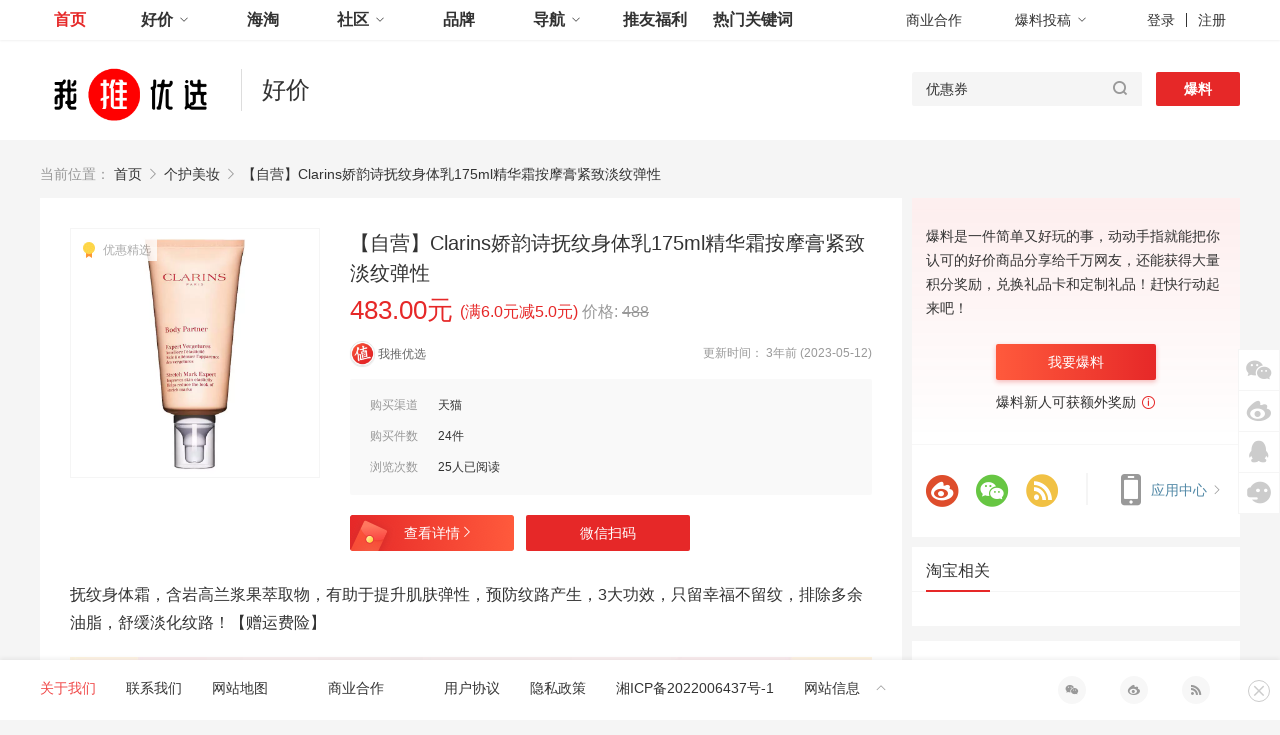

--- FILE ---
content_type: text/html; charset=UTF-8
request_url: https://www.wotbest.com/91424.html
body_size: 19753
content:
<!DOCTYPE html>
<!--[if lt IE 7]>
<html class="lt-ie9 lt-ie8 lt-ie7"> <![endif]-->
<!--[if IE 7]>
<html class="lt-ie9 lt-ie8"> <![endif]-->
<!--[if IE 8]>
<html class="lt-ie9"> <![endif]-->
<!--[if gt IE 8]><!-->
<html class=""> <!--<![endif]-->
<head>
    <title>【自营】Clarins娇韵诗抚纹身体乳175ml精华霜按摩膏紧致淡纹弹性 | 我推优选</title>
    <meta name="keywords" content=""/>
    <meta name="description" content="抚纹身体霜，含岩高兰浆果萃取物，有助于提升肌肤弹性，预防纹路产生，3大功效，只留幸福不留纹，排除多余油脂，舒缓 ..."/>
    <link rel="preconnect" href="https://www.wotbest.com/91424.html">
    <link rel="dns-prefetch" href="https://www.wotbest.com/91424.html" />
    <link rel="canonical" href="https://www.wotbest.com/91424.html"/>
    <meta charset="UTF-8">
    <meta http-equiv="X-UA-Compatible" content="IE=edge,chrome=1"/>
    <meta name="renderer" content="webkit"/>
    <meta name="viewport" content="width=device-width, initial-scale=1.0">
    <meta name="applicable-device" content="pc">
    <meta property="og:type" content="webpage"/>
    <meta property="og:url" content="https://www.wotbest.com/91424.html"/>
    <meta property="og:title" content="【满6.0元减5.0元】【自营】Clarins娇韵诗抚纹身体乳175ml精华霜按摩膏紧致淡纹弹性多少钱_我推优选 "/>
    <meta property="og:image" content="https://img.alicdn.com/bao/uploaded/O1CN01iBshep27roJgyCecR_!!6000000007851-0-yinhe.jpg"/>
    <meta property="og:description" content="抚纹身体霜，含岩高兰浆果萃取物，有助于提升肌肤弹性，预防纹路产生，3大功效，只留幸福不留纹，排除多余油脂，舒缓 ..."/>
    <meta name="weibo:webpage:create_at" content=""/>
    <meta name="weibo:webpage:update_at" content=""/>
    <meta name="mobile-agent" content="format=html5;url=https://www.wotbest.com"/>
    <meta http-equiv="Cache-Control" content="no-siteapp"/>
    <meta http-equiv="Cache-Control" content="no-transform"/>
    <link rel="stylesheet" type="text/css" href="https://www.wotbest.com/wp-content/themes/uctheme_smzdm/css/details.css">
    <link rel="stylesheet" type="text/css" href="https://www.wotbest.com/wp-content/themes/uctheme_smzdm/css/single.css">
        <script type="text/javascript">
        var um = {"ajax_url":"https:\/\/www.wotbest.com\/wp-admin\/admin-ajax.php","admin_url":"https:\/\/www.wotbest.com\/wp-admin\/","wp_url":"https:\/\/www.wotbest.com","um_url":"https:\/\/www.wotbest.com\/wp-content\/themes\/uctheme_smzdm\/admin\/user\/","uid":0,"is_admin":0,"redirecturl":"https:\/\/www.wotbest.com\/91424.html","loadingmessage":"\u6b63\u5728\u8bf7\u6c42\u4e2d\uff0c\u8bf7\u7a0d\u7b49...","paged":1,"cpage":1,"pid":91424};
    </script>
    <meta name='robots' content='max-image-preview:large, index, follow' />
<title>【自营】Clarins娇韵诗抚纹身体乳175ml精华霜按摩膏紧致淡纹弹性 - 我推优选</title>
<meta name="description" content="抚纹身体霜，含岩高兰浆果萃取物，有助于提升肌肤弹性，预防纹路产生，3大功效，只留幸福不留纹，排除多余油脂，舒缓淡化纹路！【赠运费险】" />
<link rel='dns-prefetch' href='//cdn.bootcss.com' />
<link rel="alternate" title="oEmbed (JSON)" type="application/json+oembed" href="https://www.wotbest.com/wp-json/oembed/1.0/embed?url=https%3A%2F%2Fwww.wotbest.com%2F91424.html" />
<link rel="alternate" title="oEmbed (XML)" type="text/xml+oembed" href="https://www.wotbest.com/wp-json/oembed/1.0/embed?url=https%3A%2F%2Fwww.wotbest.com%2F91424.html&#038;format=xml" />
<style id='wp-img-auto-sizes-contain-inline-css' type='text/css'>
img:is([sizes=auto i],[sizes^="auto," i]){contain-intrinsic-size:3000px 1500px}
/*# sourceURL=wp-img-auto-sizes-contain-inline-css */
</style>
<style id='classic-theme-styles-inline-css' type='text/css'>
/*! This file is auto-generated */
.wp-block-button__link{color:#fff;background-color:#32373c;border-radius:9999px;box-shadow:none;text-decoration:none;padding:calc(.667em + 2px) calc(1.333em + 2px);font-size:1.125em}.wp-block-file__button{background:#32373c;color:#fff;text-decoration:none}
/*# sourceURL=/wp-includes/css/classic-themes.min.css */
</style>
<link rel='stylesheet' id='style-css' href='https://www.wotbest.com/wp-content/themes/uctheme_smzdm/style.css?v=2024062107+&#038;ver=6.9' type='text/css' media='all' />
<link rel='stylesheet' id='index-css' href='https://www.wotbest.com/wp-content/themes/uctheme_smzdm/css/index.css?ver=6.9' type='text/css' media='all' />
<link rel='stylesheet' id='vendors-css' href='https://www.wotbest.com/wp-content/themes/uctheme_smzdm/css/vendors.css?ver=6.9' type='text/css' media='all' />
<link rel='stylesheet' id='global-css' href='https://www.wotbest.com/wp-content/themes/uctheme_smzdm/css/global.css?ver=6.9' type='text/css' media='all' />
<link rel='stylesheet' id='footer-css' href='https://www.wotbest.com/wp-content/themes/uctheme_smzdm/css/footer.css?ver=6.9' type='text/css' media='all' />
<link rel='stylesheet' id='slick-css' href='https://www.wotbest.com/wp-content/themes/uctheme_smzdm/css/slick.css?ver=1.8.0' type='text/css' media='all' />
<link rel='stylesheet' id='font-awesome-css' href='https://cdn.bootcss.com/font-awesome/4.7.0/css/font-awesome.min.css?ver=4.7.0' type='text/css' media='all' />
<link rel='stylesheet' id='custom-mce-style-css' href='https://www.wotbest.com/wp-content/themes/uctheme_smzdm/addon/taobao/style.css' type='text/css' media='all' />
<script type="text/javascript" src="https://www.wotbest.com/wp-content/themes/uctheme_smzdm/js/jquery.min-2.1.4.js?ver=2.1.4" id="jquery-js"></script>
<script type="text/javascript" src="https://www.wotbest.com/wp-content/themes/uctheme_smzdm/js/slick.js?ver=1.8.0" id="slick-js"></script>
<link rel="https://api.w.org/" href="https://www.wotbest.com/wp-json/" /><link rel="alternate" title="JSON" type="application/json" href="https://www.wotbest.com/wp-json/wp/v2/posts/91424" />
<link rel="Bookmark"  href="/wp-content/uploads/2022/04/Favicon.ico" title="Favicon" />
<link rel="shortcut icon" href="/wp-content/uploads/2022/04/Favicon.ico" title="Favicon" />
<style id='global-styles-inline-css' type='text/css'>
:root{--wp--preset--aspect-ratio--square: 1;--wp--preset--aspect-ratio--4-3: 4/3;--wp--preset--aspect-ratio--3-4: 3/4;--wp--preset--aspect-ratio--3-2: 3/2;--wp--preset--aspect-ratio--2-3: 2/3;--wp--preset--aspect-ratio--16-9: 16/9;--wp--preset--aspect-ratio--9-16: 9/16;--wp--preset--color--black: #000000;--wp--preset--color--cyan-bluish-gray: #abb8c3;--wp--preset--color--white: #ffffff;--wp--preset--color--pale-pink: #f78da7;--wp--preset--color--vivid-red: #cf2e2e;--wp--preset--color--luminous-vivid-orange: #ff6900;--wp--preset--color--luminous-vivid-amber: #fcb900;--wp--preset--color--light-green-cyan: #7bdcb5;--wp--preset--color--vivid-green-cyan: #00d084;--wp--preset--color--pale-cyan-blue: #8ed1fc;--wp--preset--color--vivid-cyan-blue: #0693e3;--wp--preset--color--vivid-purple: #9b51e0;--wp--preset--gradient--vivid-cyan-blue-to-vivid-purple: linear-gradient(135deg,rgb(6,147,227) 0%,rgb(155,81,224) 100%);--wp--preset--gradient--light-green-cyan-to-vivid-green-cyan: linear-gradient(135deg,rgb(122,220,180) 0%,rgb(0,208,130) 100%);--wp--preset--gradient--luminous-vivid-amber-to-luminous-vivid-orange: linear-gradient(135deg,rgb(252,185,0) 0%,rgb(255,105,0) 100%);--wp--preset--gradient--luminous-vivid-orange-to-vivid-red: linear-gradient(135deg,rgb(255,105,0) 0%,rgb(207,46,46) 100%);--wp--preset--gradient--very-light-gray-to-cyan-bluish-gray: linear-gradient(135deg,rgb(238,238,238) 0%,rgb(169,184,195) 100%);--wp--preset--gradient--cool-to-warm-spectrum: linear-gradient(135deg,rgb(74,234,220) 0%,rgb(151,120,209) 20%,rgb(207,42,186) 40%,rgb(238,44,130) 60%,rgb(251,105,98) 80%,rgb(254,248,76) 100%);--wp--preset--gradient--blush-light-purple: linear-gradient(135deg,rgb(255,206,236) 0%,rgb(152,150,240) 100%);--wp--preset--gradient--blush-bordeaux: linear-gradient(135deg,rgb(254,205,165) 0%,rgb(254,45,45) 50%,rgb(107,0,62) 100%);--wp--preset--gradient--luminous-dusk: linear-gradient(135deg,rgb(255,203,112) 0%,rgb(199,81,192) 50%,rgb(65,88,208) 100%);--wp--preset--gradient--pale-ocean: linear-gradient(135deg,rgb(255,245,203) 0%,rgb(182,227,212) 50%,rgb(51,167,181) 100%);--wp--preset--gradient--electric-grass: linear-gradient(135deg,rgb(202,248,128) 0%,rgb(113,206,126) 100%);--wp--preset--gradient--midnight: linear-gradient(135deg,rgb(2,3,129) 0%,rgb(40,116,252) 100%);--wp--preset--font-size--small: 13px;--wp--preset--font-size--medium: 20px;--wp--preset--font-size--large: 36px;--wp--preset--font-size--x-large: 42px;--wp--preset--spacing--20: 0.44rem;--wp--preset--spacing--30: 0.67rem;--wp--preset--spacing--40: 1rem;--wp--preset--spacing--50: 1.5rem;--wp--preset--spacing--60: 2.25rem;--wp--preset--spacing--70: 3.38rem;--wp--preset--spacing--80: 5.06rem;--wp--preset--shadow--natural: 6px 6px 9px rgba(0, 0, 0, 0.2);--wp--preset--shadow--deep: 12px 12px 50px rgba(0, 0, 0, 0.4);--wp--preset--shadow--sharp: 6px 6px 0px rgba(0, 0, 0, 0.2);--wp--preset--shadow--outlined: 6px 6px 0px -3px rgb(255, 255, 255), 6px 6px rgb(0, 0, 0);--wp--preset--shadow--crisp: 6px 6px 0px rgb(0, 0, 0);}:where(.is-layout-flex){gap: 0.5em;}:where(.is-layout-grid){gap: 0.5em;}body .is-layout-flex{display: flex;}.is-layout-flex{flex-wrap: wrap;align-items: center;}.is-layout-flex > :is(*, div){margin: 0;}body .is-layout-grid{display: grid;}.is-layout-grid > :is(*, div){margin: 0;}:where(.wp-block-columns.is-layout-flex){gap: 2em;}:where(.wp-block-columns.is-layout-grid){gap: 2em;}:where(.wp-block-post-template.is-layout-flex){gap: 1.25em;}:where(.wp-block-post-template.is-layout-grid){gap: 1.25em;}.has-black-color{color: var(--wp--preset--color--black) !important;}.has-cyan-bluish-gray-color{color: var(--wp--preset--color--cyan-bluish-gray) !important;}.has-white-color{color: var(--wp--preset--color--white) !important;}.has-pale-pink-color{color: var(--wp--preset--color--pale-pink) !important;}.has-vivid-red-color{color: var(--wp--preset--color--vivid-red) !important;}.has-luminous-vivid-orange-color{color: var(--wp--preset--color--luminous-vivid-orange) !important;}.has-luminous-vivid-amber-color{color: var(--wp--preset--color--luminous-vivid-amber) !important;}.has-light-green-cyan-color{color: var(--wp--preset--color--light-green-cyan) !important;}.has-vivid-green-cyan-color{color: var(--wp--preset--color--vivid-green-cyan) !important;}.has-pale-cyan-blue-color{color: var(--wp--preset--color--pale-cyan-blue) !important;}.has-vivid-cyan-blue-color{color: var(--wp--preset--color--vivid-cyan-blue) !important;}.has-vivid-purple-color{color: var(--wp--preset--color--vivid-purple) !important;}.has-black-background-color{background-color: var(--wp--preset--color--black) !important;}.has-cyan-bluish-gray-background-color{background-color: var(--wp--preset--color--cyan-bluish-gray) !important;}.has-white-background-color{background-color: var(--wp--preset--color--white) !important;}.has-pale-pink-background-color{background-color: var(--wp--preset--color--pale-pink) !important;}.has-vivid-red-background-color{background-color: var(--wp--preset--color--vivid-red) !important;}.has-luminous-vivid-orange-background-color{background-color: var(--wp--preset--color--luminous-vivid-orange) !important;}.has-luminous-vivid-amber-background-color{background-color: var(--wp--preset--color--luminous-vivid-amber) !important;}.has-light-green-cyan-background-color{background-color: var(--wp--preset--color--light-green-cyan) !important;}.has-vivid-green-cyan-background-color{background-color: var(--wp--preset--color--vivid-green-cyan) !important;}.has-pale-cyan-blue-background-color{background-color: var(--wp--preset--color--pale-cyan-blue) !important;}.has-vivid-cyan-blue-background-color{background-color: var(--wp--preset--color--vivid-cyan-blue) !important;}.has-vivid-purple-background-color{background-color: var(--wp--preset--color--vivid-purple) !important;}.has-black-border-color{border-color: var(--wp--preset--color--black) !important;}.has-cyan-bluish-gray-border-color{border-color: var(--wp--preset--color--cyan-bluish-gray) !important;}.has-white-border-color{border-color: var(--wp--preset--color--white) !important;}.has-pale-pink-border-color{border-color: var(--wp--preset--color--pale-pink) !important;}.has-vivid-red-border-color{border-color: var(--wp--preset--color--vivid-red) !important;}.has-luminous-vivid-orange-border-color{border-color: var(--wp--preset--color--luminous-vivid-orange) !important;}.has-luminous-vivid-amber-border-color{border-color: var(--wp--preset--color--luminous-vivid-amber) !important;}.has-light-green-cyan-border-color{border-color: var(--wp--preset--color--light-green-cyan) !important;}.has-vivid-green-cyan-border-color{border-color: var(--wp--preset--color--vivid-green-cyan) !important;}.has-pale-cyan-blue-border-color{border-color: var(--wp--preset--color--pale-cyan-blue) !important;}.has-vivid-cyan-blue-border-color{border-color: var(--wp--preset--color--vivid-cyan-blue) !important;}.has-vivid-purple-border-color{border-color: var(--wp--preset--color--vivid-purple) !important;}.has-vivid-cyan-blue-to-vivid-purple-gradient-background{background: var(--wp--preset--gradient--vivid-cyan-blue-to-vivid-purple) !important;}.has-light-green-cyan-to-vivid-green-cyan-gradient-background{background: var(--wp--preset--gradient--light-green-cyan-to-vivid-green-cyan) !important;}.has-luminous-vivid-amber-to-luminous-vivid-orange-gradient-background{background: var(--wp--preset--gradient--luminous-vivid-amber-to-luminous-vivid-orange) !important;}.has-luminous-vivid-orange-to-vivid-red-gradient-background{background: var(--wp--preset--gradient--luminous-vivid-orange-to-vivid-red) !important;}.has-very-light-gray-to-cyan-bluish-gray-gradient-background{background: var(--wp--preset--gradient--very-light-gray-to-cyan-bluish-gray) !important;}.has-cool-to-warm-spectrum-gradient-background{background: var(--wp--preset--gradient--cool-to-warm-spectrum) !important;}.has-blush-light-purple-gradient-background{background: var(--wp--preset--gradient--blush-light-purple) !important;}.has-blush-bordeaux-gradient-background{background: var(--wp--preset--gradient--blush-bordeaux) !important;}.has-luminous-dusk-gradient-background{background: var(--wp--preset--gradient--luminous-dusk) !important;}.has-pale-ocean-gradient-background{background: var(--wp--preset--gradient--pale-ocean) !important;}.has-electric-grass-gradient-background{background: var(--wp--preset--gradient--electric-grass) !important;}.has-midnight-gradient-background{background: var(--wp--preset--gradient--midnight) !important;}.has-small-font-size{font-size: var(--wp--preset--font-size--small) !important;}.has-medium-font-size{font-size: var(--wp--preset--font-size--medium) !important;}.has-large-font-size{font-size: var(--wp--preset--font-size--large) !important;}.has-x-large-font-size{font-size: var(--wp--preset--font-size--x-large) !important;}
/*# sourceURL=global-styles-inline-css */
</style>
</head>


<div id="global-nav" class="sub-channel">
    <div class="nav-inner z-clearfix">
        <nav>
            <ul id="nav-list-id" class="nav-list"><li id="menu-item-12" class="menu-item menu-item-type-custom menu-item-object-custom menu-item-home menu-item-12"><a href="https://www.wotbest.com/">首页</a></li>
<li id="menu-item-13" class="menu-item menu-item-type-custom menu-item-object-custom menu-item-has-children menu-item-13"><a href="/haojia">好价<i class="icon-angle-down-o-thin"></i></a><ul class="sub-nav">	<li id="menu-item-18" class="menu-item menu-item-type-custom menu-item-object-custom menu-item-18"><a href="/jingxuan">精选好价</a></li>
	<li id="menu-item-24" class="menu-item menu-item-type-custom menu-item-object-custom menu-item-24"><a href="/haojia">全部好价</a></li>
	<li id="menu-item-19" class="menu-item menu-item-type-custom menu-item-object-custom menu-item-19"><a href="/quan">优惠券</a></li>
	<li id="menu-item-20" class="menu-item menu-item-type-custom menu-item-object-custom menu-item-20"><a href="/9kuai9">白菜</a></li>
</ul></li>
<li id="menu-item-15" class="menu-item menu-item-type-custom menu-item-object-custom menu-item-15"><a href="/haitao">海淘</a></li>
<li id="menu-item-14" class="menu-item menu-item-type-custom menu-item-object-custom menu-item-has-children menu-item-14"><a href="/shequ">社区<i class="icon-angle-down-o-thin"></i></a><ul class="sub-nav">	<li id="menu-item-23" class="menu-item menu-item-type-taxonomy menu-item-object-shequ_category menu-item-23"><a href="https://www.wotbest.com/shequ_category/zxiun">资讯</a></li>
	<li id="menu-item-22" class="menu-item menu-item-type-taxonomy menu-item-object-shequ_category menu-item-22"><a href="https://www.wotbest.com/shequ_category/haowen">好文</a></li>
	<li id="menu-item-21" class="menu-item menu-item-type-taxonomy menu-item-object-shequ_category menu-item-21"><a href="https://www.wotbest.com/shequ_category/shaiwu">晒物</a></li>
</ul></li>
<li id="menu-item-16" class="menu-item menu-item-type-custom menu-item-object-custom menu-item-16"><a href="/pinpai">品牌</a></li>
<li id="menu-item-17" class="menu-item menu-item-type-custom menu-item-object-custom menu-item-has-children menu-item-17"><a href="#">导航<i class="icon-angle-down-o-thin"></i></a><ul class="sub-nav">	<li id="menu-item-2309" class="menu-item menu-item-type-custom menu-item-object-custom menu-item-2309"><a href="/fenlei">品类导航</a></li>
	<li id="menu-item-2308" class="menu-item menu-item-type-custom menu-item-object-custom menu-item-2308"><a href="/mall">商家导航</a></li>
</ul></li>
<li id="menu-item-2310" class="menu-item menu-item-type-custom menu-item-object-custom menu-item-2310"><a href="/store">推友福利</a></li>
<li id="menu-item-7341" class="menu-item menu-item-type-custom menu-item-object-custom menu-item-7341"><a href="https://www.wotbest.com/hot">热门关键词</a></li>
</ul>        </nav>
        <div class="nav-controls">
            <ul class="control-list">
                <li><a href="https://www.wotbest.com/hezuo" target="_blank">商业合作</a></li>
                <li class="submit-entry">
                    <a href="javascript:void(0);">爆料投稿<i class="icon-angle-down-o-thin"></i></a>
                                            <ul class="sub-nav" id="baoliao">
                            <li><a href="JavaScript:" class="user-login" rel="nofollow" target="_blank">好价爆料</a></li>
                            <li><a href="JavaScript:" class="user-login" rel="nofollow" target="_blank">写篇文章</a></li>
                        </ul>
                                    </li>
            </ul>
            <div id="chief-notice" class="J_notice">
                <i class="icon-times-o"></i>
                <a id="notice-message" class="J_notice_message" href="#"><em></em>条新消息</a>
                <a id="notice-comment" class="J_notice_comment" href="#"><em></em>条新评论</a>
            </div>

                            <!-- 未登录的结构 -->
                <span class="nav-logins">
                    <a href="javascript:void(0);" class="J_login_trigger user-login " data-style="login">登录</a>
                    <span class="z-split"></span>
                    <a href="javascript:void(0);" class="J_register_trigger user-reg" data-style="register">注册</a>
                </span>
                    </div>
    </div>
</div>
<div id="global-search">
    <div class="search-inner z-clearfix">
        <div id="logo" ><a href="https://www.wotbest.com"><svg width="181" height="57">
          <image   xlink:href="/wp-content/uploads/2022/04/logo.png " width="181" height="57"></image>
          </svg></a></div>        <div id="logo_mini" style="display: none" ><a href="https://www.wotbest.com">
        <svg width="121px" height="24px"><image   xlink:href="/wp-content/uploads/2022/04/121.png"  width="121" height="24"></image></svg>
        </a></div>        <!-- 好价后期做一个页面 -->
        <div class="head_title">
            <a href="/haojia/" alt="好价" title="好价">好价</a>
        </div>
        
        <div class="sub-right-content">
            <!-- 搜索框 -->
            <form action="https://www.wotbest.com/" id="sub-search-form" class="small-search-form">
                <div class="search-wrap" id="J_search_sug">
                    <div class="search-input-wrap">
                        <input type="hidden" name="c" value="faxian" readonly="readonly">
                        <input type="hidden" name="order" value="score" readonly="readonly">
                        <input type="hidden" name="f_c" value="youhui" readonly="readonly">
                        <input type="search" name="s" autocomplete="off"
                               class="search-input" id="J_search_input"
                               value="优惠券"
                               onfocus="JavaScript:value=''"
                               onblur="if(this.value==''){this.value='优惠券';}">
                        <i class="search-cancel-button icon-times-circle" style="display: none;"></i>
                    </div>
                    <button type="submit" class="search-submit" ><i class="z-icons icon-search-o"></i></button>
                </div>
            </form>
            <input type="hidden" name="default_keywords"
                   onfocus="JavaScript:value=''"
                   value="优惠券"
                   onblur="if(this.value==''){this.value='优惠券';}">
            <!-- 搜索框 end -->
            <!-- 搜索框旁边的按钮 -->
            <a href="JavaScript:" target="_blank" class="search-other-btn user-login " >爆料</a>            <!-- 搜索框旁边的按钮 -->
        </div>
    </div>
</div>
<body><div id="content">
    <div class="content-inner">
        <section class="content wrap" id="feed-wrap">
                <div class="crumbs">
                    <div class="bread_crumbs"><span class="txt-gray">当前位置：</span>  <a  href="https://www.wotbest.com">首页</a> <span class="arrow"><i class="icon-angle-right-o-thin"></i></span> <a  href="https://www.wotbest.com/gehumeizhuang">个护美妆</a> <span class="arrow"><i class="icon-angle-right-o-thin"></i></span> <span class="detail_tit_s">【自营】Clarins娇韵诗抚纹身体乳175ml精华霜按摩膏紧致淡纹弹性</span></div>                </div>
                <article class="wrap-main">
                    <div class="main-left" id="feed-main">
                        <!--标题 头部info模块-->
                        <!--标题吸顶结构-->
                        <div class="title-fixed J_title_fixed">
                            <div class="title">【自营】Clarins娇韵诗抚纹身体乳175ml精华霜按摩膏紧致淡纹弹性</div>
                            <div class="info">
                                <div class="btn-group btn-group-title">
                                    <!--去购买有下拉情况-->
                                    <a href="https://www.wotbest.com/go/91424" target="_blank" class="go-buy btn"
                                       style="display: inline-block;">去购买<i class="icon-angle-right-o-thin"></i>
                                    </a>
                                </div>
                            </div>
                        </div>
                        <!--好价主要信息-->
                        <div class="info J_info">
                            <a class="img-box" href="https://www.wotbest.com/go/91424" target="_blank">
                                <span class="label youhui">优惠精选</span>
                                <img loading="lazy"   class="main-img" src="https://img.alicdn.com/bao/uploaded/O1CN01iBshep27roJgyCecR_!!6000000007851-0-yinhe.jpg" alt="【自营】Clarins娇韵诗抚纹身体乳175ml精华霜按摩膏紧致淡纹弹性">
                            </a>
                            <div class="info-right ">
                                <div class="title-box">
                                    <h1 class="title J_title">【自营】Clarins娇韵诗抚纹身体乳175ml精华霜按摩膏紧致淡纹弹性</h1>
                                    <!--正常文章价格模块-->
                                    <div class="price">
                                    <span>
                                        <span class="price-large">
                                            <span class="num">483.00元</span>
                                        </span>
                                        <span class="price-bold"> (满6.0元减5.0元) </span>
                                        <span class="normal">价格:
                <span class="line-through">488</span>
              </span>                                        <span class="edit"></span>
                                    </span>
                                    </div>
                                </div>
                                <div class="info-details">
                                    <div class="author-info J_author_info">
                                        <a href="https://www.wotbest.com/author/2?tab=index" target="_blank">
                                            <img alt='' src='https://www.wotbest.com/wp-content/themes/uctheme_smzdm/images/default.png' class='avatar avatar-25 photo' height='25' width='25' />                                            <span class="name">我推优选</span>
                                        </a>

                                        <span class="time">更新时间： 3年前 (2023-05-12)</span></div>
                                    <!-- 优惠新标签 -->
                                    <!-- 结构化 -->
                                    <div class="structuration-box">
                                        <div class="canal">
                                            <div class="item-title">购买渠道</div>
                                            <div class="item-subtitle">
                                                <span>天猫</span>
                                            </div>
                                        </div>
                                        <div class="number">
                                            <div class="item-title">购买件数</div>
                                            <div class="item-subtitle">
                                                <span>24件</span>
                                            </div>
                                        </div>
                                                                                    <div class="number">
                                                <div class="item-title">浏览次数</div>
                                                <div class="item-subtitle">
                                                    <span>25人已阅读</span>
                                                </div>
                                            </div>
                                                                            </div>
                                    <!-- 结构化end -->

                                    <!-- 购买链接 -->
                                    <div class="btn-group J_btn_group">
                                        <!--去购买有下拉情况-->
                                        <a href="https://www.wotbest.com/go/91424" class="go-red-packet " target="_blank"
                                           style="display: inline-block;">查看详情<i class="icon-angle-right-o-thin"></i>
                                        </a>
                                        <div class="go-buy btn" target="_blank">微信扫码
                                            <div class="qr-code-box">
                                                <!--二维码图片绘制 src留空    数据嵌套data-url-->
                                                <img  id="J_qrcode"  class="J_wx_qrcode" src="https://api.qrserver.com/v1/create-qr-code/?size=150×150&data=https://www.wotbest.com/91424.html" alt="【自营】Clarins娇韵诗抚纹身体乳175ml精华霜按摩膏紧致淡纹弹性">                                                <div class="pop-arrow-left"></div>
                                            </div>
                                        </div>
                                    </div>
                                    <!-- 二维码购买end -->
                                    <!-- 购买链接 -->
                                </div>
                            </div>
                        </div>
                        <!--好价主要信息 end-->
                        <div class="item-name">
                            <div class="label-box J_label">
                                                            </div>

                            <!--以下编辑器输出内容-->
                            <article class="txt-detail">
                                <p>抚纹身体霜，含岩高兰浆果萃取物，有助于提升肌肤弹性，预防纹路产生，3大功效，只留幸福不留纹，排除多余油脂，舒缓淡化纹路！【赠运费险】</p>
<p><img width="100%"  src="https://img.alicdn.com/i2/2200657724895/O1CN01zyvBNO1m1xXGcPASP_!!2200657724895.png" alt="【自营】Clarins娇韵诗抚纹身体乳175ml精华霜按摩膏紧致淡纹弹性" ></p>                            </article>
                            <!--编辑器输出内容end-->
                            <div class="interests-statement">
                                我推优选是一家中立的消费门户网站，好价信息来自热心值友爆料和商家自荐，经小编人工审核或小值机器人智能判断后发布。促销折扣可能随时变化，请推友们购买前注意核实。                                                               </div>

                            <!--投票模块-->
                            <div class="score_rateBox J_score_rating"><div id="details-zhi" class="details_zhi show-anmi"><a href="javascript:void(0);" class="worthCurrent" id="rating_worthy" pid="91424" ><i class="icon-zhi-circle"><!--[if lt IE 8]>值<![endif]--></i><span class="addNumber add">+1</span></a><span class="scoredInfo">已打分</span></div><div class="score_rate">
                    <span class="grey" id="rating_all_num">已有<em>0</em>用户参与</span>
                    <span style="display: none;" itemprop="reviewCount">0</span>
                    <meta itemprop="ratingValue" content="100%">
                    <div class="progressBox">
                        <div class="progressing" style="width: 0%;"></div>
                    </div>
                    <span class="red" id="rating_worthy_num">0</span> :
                    <span class="grey" id="rating_unworthy_num">0</span>
                </div><div id="details-buzhi" class="details_buzhi show-anmi"><a href="javascript:void(0);"  class="unworthCurrent"  id="rating_unworthy" pid="91424" > <i class="icon-buzhi-circle"><!--[if lt IE 8]>不值<![endif]--></i><span class="addNumber reduce">+1</span> </a><span class="scoredInfo">已打分</span></div> </div>                            <!--投票模块-->

                            <!--猜你喜欢-->
                            <div class="guess-like">
                                <div class="quan-explain-title">
                                    你可能还喜欢
                                </div>
                                <div class="quan-explain J_like_slick">
                                    <div class="quan-explain J_like_slick"><div class="quan-explain-item J_feed_za"><a class="quan-avaliable" href="https://www.wotbest.com/178498.html" target="_blank"  title="六神沐浴露茗茶植萃舒缓保湿持久留香清雅茶香475ml"  ><img src="https://img.alicdn.com/bao/uploaded/i2/2098678687/O1CN01DueCYg2E2hjfcipp5_!!2098678687.jpg" alt="六神沐浴露茗茶植萃舒缓保湿持久留香清雅茶香475ml"  /></a><a class="quan-avaliable-title">六神沐浴露茗茶植萃舒缓保湿持久留香清雅茶香475ml</a></div></div><div class="quan-explain J_like_slick"><div class="quan-explain-item J_feed_za"><a class="quan-avaliable" href="https://www.wotbest.com/178448.html" target="_blank"  title="【曼秀雷敦】什果冰变色润唇膏保湿滋润女官方旗舰店口红"  ><img src="https://img.alicdn.com/bao/uploaded/i4/394316726/O1CN01TrcQra1zYZ3VT3xqY_!!4611686018427382710-0-item_pic.jpg" alt="【曼秀雷敦】什果冰变色润唇膏保湿滋润女官方旗舰店口红"  /></a><a class="quan-avaliable-title">【曼秀雷敦】什果冰变色润唇膏保湿滋润女官方旗舰店口红</a></div></div><div class="quan-explain J_like_slick"><div class="quan-explain-item J_feed_za"><a class="quan-avaliable" href="https://www.wotbest.com/178430.html" target="_blank"  title="【李佳琦非遗里的中国年】offrelax防脱洗发水固发防脱"  ><img src="https://img.alicdn.com/bao/uploaded/i3/2214580374686/O1CN01hw5n5r1kUF50BeB2X_!!4611686018427382942-0-item_pic.jpg" alt="【李佳琦非遗里的中国年】offrelax防脱洗发水固发防脱"  /></a><a class="quan-avaliable-title">【李佳琦非遗里的中国年】offrelax防脱洗发水固发防脱</a></div></div><div class="quan-explain J_like_slick"><div class="quan-explain-item J_feed_za"><a class="quan-avaliable" href="https://www.wotbest.com/178420.html" target="_blank"  title="Bifesta缤若诗水润舒缓雪融卸妆膏敏感肌温和舒缓速卸秒乳化200g"  ><img src="https://img.alicdn.com/bao/uploaded/i1/3815931637/O1CN01Ao9Oh71NxnTYlfLnP_!!4611686018427387637-2-item_pic.png" alt="Bifesta缤若诗水润舒缓雪融卸妆膏敏感肌温和舒缓速卸秒乳化200g"  /></a><a class="quan-avaliable-title">Bifesta缤若诗水润舒缓雪融卸妆膏敏感肌温和舒缓速卸秒乳化200g</a></div></div><div class="quan-explain J_like_slick"><div class="quan-explain-item J_feed_za"><a class="quan-avaliable" href="https://www.wotbest.com/178421.html" target="_blank"  title="Bifesta缤若诗水润舒缓雪融卸妆膏敏感肌温和舒缓速卸秒乳化200g"  ><img src="https://img.alicdn.com/bao/uploaded/i1/3815931637/O1CN01Ao9Oh71NxnTYlfLnP_!!4611686018427387637-2-item_pic.png" alt="Bifesta缤若诗水润舒缓雪融卸妆膏敏感肌温和舒缓速卸秒乳化200g"  /></a><a class="quan-avaliable-title">Bifesta缤若诗水润舒缓雪融卸妆膏敏感肌温和舒缓速卸秒乳化200g</a></div></div><div class="quan-explain J_like_slick"><div class="quan-explain-item J_feed_za"><a class="quan-avaliable" href="https://www.wotbest.com/178189.html" target="_blank"  title="UODO散粉定妆粉控油持久不脱妆哑光遮瑕防水正品官方旗舰店优沃朵"  ><img src="https://img.alicdn.com/bao/uploaded/i3/2211199308462/O1CN01mjOTnw2CNeck2XPxn_!!2211199308462.jpg" alt="UODO散粉定妆粉控油持久不脱妆哑光遮瑕防水正品官方旗舰店优沃朵"  /></a><a class="quan-avaliable-title">UODO散粉定妆粉控油持久不脱妆哑光遮瑕防水正品官方旗舰店优沃朵</a></div></div><div class="quan-explain J_like_slick"><div class="quan-explain-item J_feed_za"><a class="quan-avaliable" href="https://www.wotbest.com/177793.html" target="_blank"  title="【华熙生物】BM肌活油敏面膜褪红盈润舒缓控油补水舒缓"  ><img src="https://img.alicdn.com/bao/uploaded/i2/4131045117/O1CN01jZzFvj1nfdmh603Ww_!!4611686018427387645-0-item_pic.jpg" alt="【华熙生物】BM肌活油敏面膜褪红盈润舒缓控油补水舒缓"  /></a><a class="quan-avaliable-title">【华熙生物】BM肌活油敏面膜褪红盈润舒缓控油补水舒缓</a></div></div><div class="quan-explain J_like_slick"><div class="quan-explain-item J_feed_za"><a class="quan-avaliable" href="https://www.wotbest.com/177790.html" target="_blank"  title="【华熙生物】BM肌活油敏面膜褪红盈润舒缓控油补水舒缓"  ><img src="https://img.alicdn.com/bao/uploaded/i2/4131045117/O1CN01jZzFvj1nfdmh603Ww_!!4611686018427387645-0-item_pic.jpg" alt="【华熙生物】BM肌活油敏面膜褪红盈润舒缓控油补水舒缓"  /></a><a class="quan-avaliable-title">【华熙生物】BM肌活油敏面膜褪红盈润舒缓控油补水舒缓</a></div></div><div class="quan-explain J_like_slick"><div class="quan-explain-item J_feed_za"><a class="quan-avaliable" href="https://www.wotbest.com/177791.html" target="_blank"  title="【华熙生物】BM肌活油敏面膜褪红盈润舒缓控油补水舒缓"  ><img src="https://img.alicdn.com/bao/uploaded/i2/4131045117/O1CN01jZzFvj1nfdmh603Ww_!!4611686018427387645-0-item_pic.jpg" alt="【华熙生物】BM肌活油敏面膜褪红盈润舒缓控油补水舒缓"  /></a><a class="quan-avaliable-title">【华熙生物】BM肌活油敏面膜褪红盈润舒缓控油补水舒缓</a></div></div><div class="quan-explain J_like_slick"><div class="quan-explain-item J_feed_za"><a class="quan-avaliable" href="https://www.wotbest.com/177792.html" target="_blank"  title="【华熙生物】BM肌活油敏面膜褪红盈润舒缓控油补水舒缓"  ><img src="https://img.alicdn.com/bao/uploaded/i2/4131045117/O1CN01jZzFvj1nfdmh603Ww_!!4611686018427387645-0-item_pic.jpg" alt="【华熙生物】BM肌活油敏面膜褪红盈润舒缓控油补水舒缓"  /></a><a class="quan-avaliable-title">【华熙生物】BM肌活油敏面膜褪红盈润舒缓控油补水舒缓</a></div></div><div class="quan-explain J_like_slick"><div class="quan-explain-item J_feed_za"><a class="quan-avaliable" href="https://www.wotbest.com/177141.html" target="_blank"  title="可复美柔肤水保湿修护舒缓爽肤水湿敷500ml胶原冻干面膜巨子生物"  ><img src="https://img.alicdn.com/bao/uploaded/i3/2208028114405/O1CN01ASe6ac1iPXmk4TBZk_!!4611686018427387365-2-item_pic.png" alt="可复美柔肤水保湿修护舒缓爽肤水湿敷500ml胶原冻干面膜巨子生物"  /></a><a class="quan-avaliable-title">可复美柔肤水保湿修护舒缓爽肤水湿敷500ml胶原冻干面膜巨子生物</a></div></div><div class="quan-explain J_like_slick"><div class="quan-explain-item J_feed_za"><a class="quan-avaliable" href="https://www.wotbest.com/177142.html" target="_blank"  title="可复美柔肤水保湿修护舒缓爽肤水湿敷500ml胶原冻干面膜巨子生物"  ><img src="https://img.alicdn.com/bao/uploaded/i3/2208028114405/O1CN01ASe6ac1iPXmk4TBZk_!!4611686018427387365-2-item_pic.png" alt="可复美柔肤水保湿修护舒缓爽肤水湿敷500ml胶原冻干面膜巨子生物"  /></a><a class="quan-avaliable-title">可复美柔肤水保湿修护舒缓爽肤水湿敷500ml胶原冻干面膜巨子生物</a></div></div><div class="quan-explain J_like_slick"><div class="quan-explain-item J_feed_za"><a class="quan-avaliable" href="https://www.wotbest.com/177029.html" target="_blank"  title="尔木萄二叉水眉笔持久不易脱色根根分明野生眉眼线染眉膏女旗舰店"  ><img src="https://img.alicdn.com/bao/uploaded/i3/2200580634753/O1CN01ON6Ydi1kyvcHLpJo2_!!4611686018427385985-0-item_pic.jpg" alt="尔木萄二叉水眉笔持久不易脱色根根分明野生眉眼线染眉膏女旗舰店"  /></a><a class="quan-avaliable-title">尔木萄二叉水眉笔持久不易脱色根根分明野生眉眼线染眉膏女旗舰店</a></div></div><div class="quan-explain J_like_slick"><div class="quan-explain-item J_feed_za"><a class="quan-avaliable" href="https://www.wotbest.com/176992.html" target="_blank"  title="3支装|健美创研免削1818拉线砍刀眉笔女持久防水不脱色正品旗舰店"  ><img src="https://img.alicdn.com/bao/uploaded/i2/2258006982/O1CN01EFtUL921RoRd5gm8y_!!4611686018427384774-0-item_pic.jpg" alt="3支装|健美创研免削1818拉线砍刀眉笔女持久防水不脱色正品旗舰店"  /></a><a class="quan-avaliable-title">3支装|健美创研免削1818拉线砍刀眉笔女持久防水不脱色正品旗舰店</a></div></div><div class="quan-explain J_like_slick"><div class="quan-explain-item J_feed_za"><a class="quan-avaliable" href="https://www.wotbest.com/176969.html" target="_blank"  title="Dove多芬身体乳保湿滋润秋冬补水全身持久留香温和润肤乳大白碗"  ><img src="https://img.alicdn.com/bao/uploaded/i4/2255775604/O1CN01i3Z62O1rGgfRXk6yv_!!4611686018427381620-2-item_pic.png" alt="Dove多芬身体乳保湿滋润秋冬补水全身持久留香温和润肤乳大白碗"  /></a><a class="quan-avaliable-title">Dove多芬身体乳保湿滋润秋冬补水全身持久留香温和润肤乳大白碗</a></div></div><div class="quan-explain J_like_slick"><div class="quan-explain-item J_feed_za"><a class="quan-avaliable" href="https://www.wotbest.com/176942.html" target="_blank"  title="三角高光提亮刷遮瑕刷精准泪沟面中法令纹修容烫斗化妆刷超软新手"  ><img src="https://img.alicdn.com/bao/uploaded/i4/2367646892/O1CN01SBAGwB20mammQrc7u_!!2367646892.jpg" alt="三角高光提亮刷遮瑕刷精准泪沟面中法令纹修容烫斗化妆刷超软新手"  /></a><a class="quan-avaliable-title">三角高光提亮刷遮瑕刷精准泪沟面中法令纹修容烫斗化妆刷超软新手</a></div></div><div class="quan-explain J_like_slick"><div class="quan-explain-item J_feed_za"><a class="quan-avaliable" href="https://www.wotbest.com/176940.html" target="_blank"  title="三角高光提亮刷遮瑕刷精准泪沟面中法令纹修容烫斗化妆刷超软新手"  ><img src="https://img.alicdn.com/bao/uploaded/i4/2367646892/O1CN01SBAGwB20mammQrc7u_!!2367646892.jpg" alt="三角高光提亮刷遮瑕刷精准泪沟面中法令纹修容烫斗化妆刷超软新手"  /></a><a class="quan-avaliable-title">三角高光提亮刷遮瑕刷精准泪沟面中法令纹修容烫斗化妆刷超软新手</a></div></div><div class="quan-explain J_like_slick"><div class="quan-explain-item J_feed_za"><a class="quan-avaliable" href="https://www.wotbest.com/176727.html" target="_blank"  title="FAN BEAUTY DIARY范冰冰同款灵芝白松露淡纹油膏面膜滋养补水保湿"  ><img src="https://img.alicdn.com/bao/uploaded/i2/3788669173/O1CN01SjghlY2HdIE3wfpqr_!!4611686018427379957-0-item_pic.jpg" alt="FAN BEAUTY DIARY范冰冰同款灵芝白松露淡纹油膏面膜滋养补水保湿"  /></a><a class="quan-avaliable-title">FAN BEAUTY DIARY范冰冰同款灵芝白松露淡纹油膏面膜滋养补水保湿</a></div></div><div class="quan-explain J_like_slick"><div class="quan-explain-item J_feed_za"><a class="quan-avaliable" href="https://www.wotbest.com/176575.html" target="_blank"  title="【限时立减】RED CHAMBER朱栈RC游弋系列意态多用棒精华棒口红"  ><img src="https://img.alicdn.com/bao/uploaded/i1/2211213717729/O1CN01PtLq0326xwJ2LLq2p_!!4611686018427384033-0-item_pic.jpg" alt="【限时立减】RED CHAMBER朱栈RC游弋系列意态多用棒精华棒口红"  /></a><a class="quan-avaliable-title">【限时立减】RED CHAMBER朱栈RC游弋系列意态多用棒精华棒口红</a></div></div><div class="quan-explain J_like_slick"><div class="quan-explain-item J_feed_za"><a class="quan-avaliable" href="https://www.wotbest.com/176472.html" target="_blank"  title="双头纤细眉笔防水防汗不脱妆自然易上色持久不晕染极细支平价"  ><img src="https://img.alicdn.com/bao/uploaded/i4/2389794079/O1CN01vqQiRl1g0Ebt7dveB_!!2389794079.jpg" alt="双头纤细眉笔防水防汗不脱妆自然易上色持久不晕染极细支平价"  /></a><a class="quan-avaliable-title">双头纤细眉笔防水防汗不脱妆自然易上色持久不晕染极细支平价</a></div></div>                                </div>
                            </div>
                            <!--猜你喜欢-->

                            <!-- comment_wrap start -->
                            <section id="comments">
    <div class="panelTitle" id="panelTitle"><em class="commentNum">0</em>评论</div>
    <div id="respond">
                    <!-- 未登录的样式 -->
            <div class="comment_sendwrap noLogin">
                <div id="hidden_vote_div" style="display:none;"></div>
                <p id="comment_error" class="red"></p>
                <div class="comment_avatar">
                    <span class="userPic"><img loading="lazy"   class="avatar-img" src="https://www.wotbest.com/wp-content/themes/uctheme_smzdm/images/default_small.png" id="comment_avatar"></span>
                </div>
                <div class="comment_sendPart">
                    <form id="commentform" class="commentform" method="post" action="">
                        <div class="comment_tips zhiyou_login">发表评论请
                            <a href="javascript:void(0);" class="user-login">登录</a></div>
                        <div class="comment-box z-clearfix">
                                <textarea disabled cols="70" rows="3" name="content" class="textarea_comment zhiyou_login" id="textareaComment"></textarea>
                            <div class="comment_share new-comment-share">
                                <button disabled type="submit" class="btn_subGrey" id="textCommentSubmit">发表<br>评论</button>
                            </div>
                        </div>
                    </form>
                </div>
                <div class="clear"></div>
            </div>
            </div>
<!-- Comment's List -->
<div class="comment_wrap" id="comment">
    <div class="comment-tab-box z-clearfix">
        <ul class="tab_nav">
            <li class="tab_comment_li current_item"><span>最新</span></li>
            <li class="tab_comment_li"><span>最热</span></li>
        </ul>
    </div>

    <div class="tab_info" id="commentTabBlockNew">
        <ul class="comment_listBox">
                            <li class="decmt-box">
                    <p><a href="#addcomment">还没有任何评论，你来说两句吧</a></p>
                </li>
                        </ul>
    </div>
</div>
</section>                            <!-- comment_wrap end -->

                            <!--本文收录模块 商城、品牌、分类信息、三级标签-->
                            <div class="artic-label-box">
                                <div class="label-title">本文收录在</div>
                                <!-- 推荐标签 -->
                                <div class="experience-meta-nowrap">
                                    <ul class="z-clearfix" style="height: 90px;">
                                        <li>
                                            <div class="meta-tags">
                                                <a href="https://www.wotbest.com/gehumeizhuang" target="_blank">
                                                    <span><i class="icon-category-o"></i></span>
                                                    个护美妆 </a>
                                                <div class="tags-hovers"><em></em>分类：个护美妆                                                </div>
                                            </div>
                                        </li>
                                        <!--tag模块-->
                                                                                <!--tag模块-->
                                    </ul>
                                </div>
                            </div>
                        </div>
                    </div>
                    <div class="aside-right" id="feed-side">
    <!--顶部  爆料  share模块 -->
    <div class="baoliao-box">
        <p class="txt">
            爆料是一件简单又好玩的事，动动手指就能把你认可的好价商品分享给千万网友，还能获得大量积分奖励，兑换礼品卡和定制礼品！赶快行动起来吧！
        </p>

        <a href="JavaScript:" target="_blank" class="btn-go user-login">我要爆料</a>
        <div class="rookie-award-container">
            <div class="J_rookie_award rookie-award">
                <span>爆料新人可获额外奖励</span>
                <i class="icon icon-info-mark-o-thin"></i>
                <div class="rookie-award-desc">
                    <h5>发帖奖励</h5>
                    <p>投稿一次奖励100积分。</p>
                    <a href="https://www.wotbest.com/jiangli" target="_blank" >
                        更多奖励机制详情请戳<i class="icon-sub icon-angle-right-o-thin"></i></a>
                </div>
            </div>
        </div>
    </div>
    <div class="share_app_icon">
        <div class="sina share_box">
            <a href="" target="_blank" rel="nofollow" >
                <i class="icon-weibo-circle"><!--[if lt IE 8]>新浪微博<![endif]--></i>
            </a>
            <div class="more_share">
                <span><em></em>
                </span>关注我推优选微博
            </div>
        </div>
        <div class="weixin share_box">
            <a onclick="" href="javascript:void(0);">
                <i class="icon-wechat-circle"><!--[if lt IE 8]>微信<![endif]--></i>
            </a>
            <div class="more_share">
                <span><em></em></span>
                <img loading="lazy"   src="https://open.weixin.qq.com/qr/code?username=" alt="微信">
                <p>微信号：</p>
            </div>
        </div>
        <div class="rss share_box">
            <a  href="https://www.wotbest.com/feed" target="_blank" rel="nofollow">
                <i class="icon-rss-circle"><!--[if lt IE 8]>RSS<![endif]--></i>
            </a>
            <div class="more_share">
                <span><em></em></span>Rss 订阅中心
            </div>
        </div>
        <span class="line"></span>
        <a class="app" target="_blank" rel="nofollow">
            <i class="icon-mobile-o"></i>应用中心 <i class="icon-angle-right-o-thin"></i>
        </a>
    </div>

    <!-- 相关淘宝京东商品 start  -->
    <div class="side-jingxuan  " >
        <!-- column流标题 -->
        <div class="z-side-head z-clearfix">
            <div class="z-side-title">
                <div class="side-head-tab J_side_tab side_related">
                    <span onclick="right_tab_union('taobao_related')" class="active">淘宝相关</span>
                </div>
            </div>
        </div>
        <ul class="side-change J_hover_show show" id="taobao_related">
                    </ul>
    </div>
    <!-- 商品组件 end -->

    <!-- 广告 -->
     <div class="side-stuff"><div class="side-stuff-inner z-side-stuff"><script async src="https://pagead2.googlesyndication.com/pagead/js/adsbygoogle.js?client=ca-pub-1345682827540697"
     crossorigin="anonymous"></script>
<!-- 300X250 -->
<ins class="adsbygoogle"
     style="display:inline-block;width:300px;height:250px"
     data-ad-client="ca-pub-1345682827540697"
     data-ad-slot="2925960327"></ins>
<script>
     (adsbygoogle = window.adsbygoogle || []).push({});
</script></div></div>    <!-- 广告 end-->

    <!-- 好价组件 （haojia）start  -->
    <div class="side-jingxuan side_haojia " >
        <!-- column流标题 -->
        <div class="z-side-head z-clearfix">
            <div class="z-side-title">
                <div class="side-head-tab J_side_tab side_haojia">
                    <span onclick="right_tab_haojia('haojia_hot')" class="active">精选好价</span>
                    <span onclick="right_tab_haojia('haojia_news')">最赞好价</span>
                    <span onclick="right_tab_haojia('haojia_more')">最多评论</span>
                </div>
            </div>
        </div>
        <ul class="side-change J_hover_show show" id="haojia_hot">
            <li class="active"> <div class="side-max"><a href="https://www.wotbest.com/175763.html" target="_blank" tabindex="-1">
        <img loading="lazy"   src="https://img.alicdn.com/bao/uploaded/i1/2209146705882/O1CN01kHN9ZA1tK0lUBuYcB_!!2209146705882.jpg"></a> <div class="side-jx-r"><a class="side-line-title" href="https://www.wotbest.com/175763.html" target="_blank" 
        title="二叉水眉笔防水汗持久不脱色液体眼线笔自然野生眉根根分明不晕染">二叉水眉笔防水汗持久不脱色液体眼线笔自然野生眉根根分明不晕染</a><div class="side-price">满0元减0元</div> </div></div> <div class="side-min"><a class="side-line-title" href="https://www.wotbest.com/175763.html" target="_blank" tabindex="-1">二叉水眉笔防水汗持久不脱色液体眼线笔自然野生眉根根分明不晕染</a></div><li class=""><div class="side-max"><a href="https://www.wotbest.com/176262.html" target="_blank" tabindex="-1">
        <img loading="lazy"   src="https://img.alicdn.com/bao/uploaded/i2/1879194783/O1CN01bfgAJb1lCfUGkcr9r_!!4611686018427387039-0-item_pic.jpg"></a> <div class="side-jx-r"><a class="side-line-title" href="https://www.wotbest.com/176262.html" target="_blank" 
        title="【官方正品】德国爱他美白金版2阶段德爱白金二阶段德版婴儿奶粉">【官方正品】德国爱他美白金版2阶段德爱白金二阶段德版婴儿奶粉</a><div class="side-price">满0元减0元</div> </div></div> <div class="side-min"><a class="side-line-title" href="https://www.wotbest.com/176262.html" target="_blank" tabindex="-1">【官方正品】德国爱他美白金版2阶段德爱白金二阶段德版婴儿奶粉</a></div><li class=""><div class="side-max"><a href="https://www.wotbest.com/176036.html" target="_blank" tabindex="-1">
        <img loading="lazy"   src="https://img.alicdn.com/bao/uploaded/i2/698461607/O1CN015xKgLx1Nk3afoh3Qj_!!4611686018427383207-0-item_pic.jpg"></a> <div class="side-jx-r"><a class="side-line-title" href="https://www.wotbest.com/176036.html" target="_blank" 
        title="【新品】薇诺娜极润保湿面膜2.0 深层补水滋润敏感肌舒缓修护学生">【新品】薇诺娜极润保湿面膜2.0 深层补水滋润敏感肌舒缓修护学生</a><div class="side-price">满0元减0元</div> </div></div> <div class="side-min"><a class="side-line-title" href="https://www.wotbest.com/176036.html" target="_blank" tabindex="-1">【新品】薇诺娜极润保湿面膜2.0 深层补水滋润敏感肌舒缓修护学生</a></div><li class=""><div class="side-max"><a href="https://www.wotbest.com/176264.html" target="_blank" tabindex="-1">
        <img loading="lazy"   src="https://img.alicdn.com/bao/uploaded/i2/1879194783/O1CN01bfgAJb1lCfUGkcr9r_!!4611686018427387039-0-item_pic.jpg"></a> <div class="side-jx-r"><a class="side-line-title" href="https://www.wotbest.com/176264.html" target="_blank" 
        title="【官方正品】德国爱他美白金版2阶段德爱白金二阶段德版婴儿奶粉">【官方正品】德国爱他美白金版2阶段德爱白金二阶段德版婴儿奶粉</a><div class="side-price">满0元减0元</div> </div></div> <div class="side-min"><a class="side-line-title" href="https://www.wotbest.com/176264.html" target="_blank" tabindex="-1">【官方正品】德国爱他美白金版2阶段德爱白金二阶段德版婴儿奶粉</a></div><li class=""><div class="side-max"><a href="https://www.wotbest.com/176107.html" target="_blank" tabindex="-1">
        <img loading="lazy"   src="https://img.alicdn.com/bao/uploaded/i3/700459267/O1CN01XH37Qr2IKLRjIYLeW_!!4611686018427382019-0-item_pic.jpg"></a> <div class="side-jx-r"><a class="side-line-title" href="https://www.wotbest.com/176107.html" target="_blank" 
        title="力士果酸泡泡沐浴露小苍兰樱花持久留香身体男女士官方正品">力士果酸泡泡沐浴露小苍兰樱花持久留香身体男女士官方正品</a><div class="side-price">满0元减0元</div> </div></div> <div class="side-min"><a class="side-line-title" href="https://www.wotbest.com/176107.html" target="_blank" tabindex="-1">力士果酸泡泡沐浴露小苍兰樱花持久留香身体男女士官方正品</a></div><li class=""><div class="side-max"><a href="https://www.wotbest.com/175961.html" target="_blank" tabindex="-1">
        <img loading="lazy"   src="https://img.alicdn.com/bao/uploaded/i1/75945282/O1CN01CRHrAM1otCoh1pDDG_!!75945282.jpg"></a> <div class="side-jx-r"><a class="side-line-title" href="https://www.wotbest.com/175961.html" target="_blank" 
        title="亲子帽ins宝宝毛线帽男孩针织帽儿童帽子秋冬季男童女童韩版大童">亲子帽ins宝宝毛线帽男孩针织帽儿童帽子秋冬季男童女童韩版大童</a><div class="side-price">满0元减0元</div> </div></div> <div class="side-min"><a class="side-line-title" href="https://www.wotbest.com/175961.html" target="_blank" tabindex="-1">亲子帽ins宝宝毛线帽男孩针织帽儿童帽子秋冬季男童女童韩版大童</a></div><li class=""><div class="side-max"><a href="https://www.wotbest.com/175862.html" target="_blank" tabindex="-1">
        <img loading="lazy"   src="https://img.alicdn.com/bao/uploaded/i2/2519768560/O1CN01T5EoUd2D6XR1dtd7y_!!4611686018427387376-0-item_pic.jpg"></a> <div class="side-jx-r"><a class="side-line-title" href="https://www.wotbest.com/175862.html" target="_blank" 
        title="【不含烟酰胺】丝塔芙cetaphil大白罐保湿霜面霜身体乳霜温和水润">【不含烟酰胺】丝塔芙cetaphil大白罐保湿霜面霜身体乳霜温和水润</a><div class="side-price">满0元减0元</div> </div></div> <div class="side-min"><a class="side-line-title" href="https://www.wotbest.com/175862.html" target="_blank" tabindex="-1">【不含烟酰胺】丝塔芙cetaphil大白罐保湿霜面霜身体乳霜温和水润</a></div><li class=""><div class="side-max"><a href="https://www.wotbest.com/175955.html" target="_blank" tabindex="-1">
        <img loading="lazy"   src="https://img.alicdn.com/bao/uploaded/O1CN01Z6KMVR1F4olKA2AKH_!!6000000000434-0-yinhe.jpg"></a> <div class="side-jx-r"><a class="side-line-title" href="https://www.wotbest.com/175955.html" target="_blank" 
        title="汽车坐垫冬季毛垫兔毛绒加热座垫羊毛冬天保暖小蛮腰货车座椅垫子">汽车坐垫冬季毛垫兔毛绒加热座垫羊毛冬天保暖小蛮腰货车座椅垫子</a><div class="side-price">满25.0元减7.0元</div> </div></div> <div class="side-min"><a class="side-line-title" href="https://www.wotbest.com/175955.html" target="_blank" tabindex="-1">汽车坐垫冬季毛垫兔毛绒加热座垫羊毛冬天保暖小蛮腰货车座椅垫子</a></div><li class=""><div class="side-max"><a href="https://www.wotbest.com/176346.html" target="_blank" tabindex="-1">
        <img loading="lazy"   src="https://img.alicdn.com/bao/uploaded/i4/2201226557511/O1CN01Elr2zL25M5vF2ACUz_!!4611686018427385927-0-item_pic.jpg"></a> <div class="side-jx-r"><a class="side-line-title" href="https://www.wotbest.com/176346.html" target="_blank" 
        title="伴心婴儿车双面凉席宝宝推车冰垫餐椅安全座椅凉席垫透气夏季通用">伴心婴儿车双面凉席宝宝推车冰垫餐椅安全座椅凉席垫透气夏季通用</a><div class="side-price">满0元减0元</div> </div></div> <div class="side-min"><a class="side-line-title" href="https://www.wotbest.com/176346.html" target="_blank" tabindex="-1">伴心婴儿车双面凉席宝宝推车冰垫餐椅安全座椅凉席垫透气夏季通用</a></div><li class=""><div class="side-max"><a href="https://www.wotbest.com/176575.html" target="_blank" tabindex="-1">
        <img loading="lazy"   src="https://img.alicdn.com/bao/uploaded/i1/2211213717729/O1CN01PtLq0326xwJ2LLq2p_!!4611686018427384033-0-item_pic.jpg"></a> <div class="side-jx-r"><a class="side-line-title" href="https://www.wotbest.com/176575.html" target="_blank" 
        title="【限时立减】RED CHAMBER朱栈RC游弋系列意态多用棒精华棒口红">【限时立减】RED CHAMBER朱栈RC游弋系列意态多用棒精华棒口红</a><div class="side-price">满0元减0元</div> </div></div> <div class="side-min"><a class="side-line-title" href="https://www.wotbest.com/176575.html" target="_blank" tabindex="-1">【限时立减】RED CHAMBER朱栈RC游弋系列意态多用棒精华棒口红</a></div>        </ul>
        <ul class="side-change J_hover_show " id="haojia_news">
                    </ul>
        <ul class="side-change J_hover_show" id="haojia_more">
            <li class="active"> <div class="side-max"><a href="https://www.wotbest.com/171739.html" target="_blank" tabindex="-1">
        <img loading="lazy"   src="https://img.alicdn.com/bao/uploaded/i2/1949785003/O1CN01wCbA4o1mpQSRLH4gv_!!1949785003.jpg"></a> <div class="side-jx-r"><a class="side-line-title" href="https://www.wotbest.com/171739.html" target="_blank" 
        title="BackJoy正品办公室开车矫正坐姿美臀护腰缓压贝乐宜久坐不累坐垫">BackJoy正品办公室开车矫正坐姿美臀护腰缓压贝乐宜久坐不累坐垫</a><div class="side-price">满0元减0元</div> </div></div> <div class="side-min"><a class="side-line-title" href="https://www.wotbest.com/171739.html" target="_blank" tabindex="-1">BackJoy正品办公室开车矫正坐姿美臀护腰缓压贝乐宜久坐不累坐垫</a></div><li class=""><div class="side-max"><a href="https://www.wotbest.com/171741.html" target="_blank" tabindex="-1">
        <img loading="lazy"   src="https://img14.360buyimg.com/pop/jfs/t1/346768/15/11724/134526/68ea2d24F958c4353/e692112947071034.jpg"></a> <div class="side-jx-r"><a class="side-line-title" href="https://www.wotbest.com/171741.html" target="_blank" 
        title="乔丹强风3运动鞋男鞋马拉松竞速训练鞋减震跑鞋男">乔丹强风3运动鞋男鞋马拉松竞速训练鞋减震跑鞋男</a><div class="side-price">20.00</div> </div></div> <div class="side-min"><a class="side-line-title" href="https://www.wotbest.com/171741.html" target="_blank" tabindex="-1">乔丹强风3运动鞋男鞋马拉松竞速训练鞋减震跑鞋男</a></div><li class=""><div class="side-max"><a href="https://www.wotbest.com/171744.html" target="_blank" tabindex="-1">
        <img loading="lazy"   src="https://img.alicdn.com/bao/uploaded/O1CN01bIlJI31mWe5rS10Ip_!!6000000004962-0-yinhe.jpg"></a> <div class="side-jx-r"><a class="side-line-title" href="https://www.wotbest.com/171744.html" target="_blank" 
        title="日本产后骨盆矫正坐姿按摩垫靠垫打坐椅垫美臀垫盆骨矫正久坐坐垫">日本产后骨盆矫正坐姿按摩垫靠垫打坐椅垫美臀垫盆骨矫正久坐坐垫</a><div class="side-price">满100.0元减10.0元</div> </div></div> <div class="side-min"><a class="side-line-title" href="https://www.wotbest.com/171744.html" target="_blank" tabindex="-1">日本产后骨盆矫正坐姿按摩垫靠垫打坐椅垫美臀垫盆骨矫正久坐坐垫</a></div><li class=""><div class="side-max"><a href="https://www.wotbest.com/171748.html" target="_blank" tabindex="-1">
        <img loading="lazy"   src="https://img.alicdn.com/bao/uploaded/i3/2216956561940/O1CN01CByZzG1QCZSyTgCQJ_!!4611686018427382292-0-item_pic.jpg"></a> <div class="side-jx-r"><a class="side-line-title" href="https://www.wotbest.com/171748.html" target="_blank" 
        title="ABC清凉卫生巾日夜用姨妈巾垫KMS夏季超薄透气女专用整箱旗舰正品">ABC清凉卫生巾日夜用姨妈巾垫KMS夏季超薄透气女专用整箱旗舰正品</a><div class="side-price">满0元减0元</div> </div></div> <div class="side-min"><a class="side-line-title" href="https://www.wotbest.com/171748.html" target="_blank" tabindex="-1">ABC清凉卫生巾日夜用姨妈巾垫KMS夏季超薄透气女专用整箱旗舰正品</a></div><li class=""><div class="side-max"><a href="https://www.wotbest.com/171757.html" target="_blank" tabindex="-1">
        <img loading="lazy"   src="https://img.alicdn.com/bao/uploaded/O1CN012S24xi1giCWcdW2Ib_!!6000000004175-0-yinhe.jpg"></a> <div class="side-jx-r"><a class="side-line-title" href="https://www.wotbest.com/171757.html" target="_blank" 
        title="夏天坐垫透气服装厂员工座垫网格椅垫学生凳子椅子散热夏季屁股垫">夏天坐垫透气服装厂员工座垫网格椅垫学生凳子椅子散热夏季屁股垫</a><div class="side-price">满2.0元减1.0元</div> </div></div> <div class="side-min"><a class="side-line-title" href="https://www.wotbest.com/171757.html" target="_blank" tabindex="-1">夏天坐垫透气服装厂员工座垫网格椅垫学生凳子椅子散热夏季屁股垫</a></div><li class=""><div class="side-max"><a href="https://www.wotbest.com/171761.html" target="_blank" tabindex="-1">
        <img loading="lazy"   src="https://img.alicdn.com/bao/uploaded/i1/2219384861612/O1CN01CEhNlG1NmLWUmxNkS_!!4611686018427384748-0-item_pic.jpg"></a> <div class="side-jx-r"><a class="side-line-title" href="https://www.wotbest.com/171761.html" target="_blank" 
        title="遥控充电触摸小夜灯2025新款婴儿喂奶护眼台灯床头灯卧室睡眠灯起">遥控充电触摸小夜灯2025新款婴儿喂奶护眼台灯床头灯卧室睡眠灯起</a><div class="side-price">满0元减0元</div> </div></div> <div class="side-min"><a class="side-line-title" href="https://www.wotbest.com/171761.html" target="_blank" tabindex="-1">遥控充电触摸小夜灯2025新款婴儿喂奶护眼台灯床头灯卧室睡眠灯起</a></div><li class=""><div class="side-max"><a href="https://www.wotbest.com/171763.html" target="_blank" tabindex="-1">
        <img loading="lazy"   src="https://img14.360buyimg.com/pop/jfs/t1/358799/24/3158/124953/6909b777F5ad210e9/df51594ddf70ff26.jpg"></a> <div class="side-jx-r"><a class="side-line-title" href="https://www.wotbest.com/171763.html" target="_blank" 
        title="安踏面包羽绒服丨六度芯户外鹅绒管道羽绒服男士冬季连帽保暖外套">安踏面包羽绒服丨六度芯户外鹅绒管道羽绒服男士冬季连帽保暖外套</a><div class="side-price">20.00</div> </div></div> <div class="side-min"><a class="side-line-title" href="https://www.wotbest.com/171763.html" target="_blank" tabindex="-1">安踏面包羽绒服丨六度芯户外鹅绒管道羽绒服男士冬季连帽保暖外套</a></div><li class=""><div class="side-max"><a href="https://www.wotbest.com/171766.html" target="_blank" tabindex="-1">
        <img loading="lazy"   src="https://img.alicdn.com/bao/uploaded/O1CN01aXCVqj1msAwMLVocw_!!6000000005009-0-yinhe.jpg"></a> <div class="side-jx-r"><a class="side-line-title" href="https://www.wotbest.com/171766.html" target="_blank" 
        title="乐昊厨房置物架不锈钢色仓储货架落地多层可调节收纳储物阳台花架">乐昊厨房置物架不锈钢色仓储货架落地多层可调节收纳储物阳台花架</a><div class="side-price">满90.0元减50.0元</div> </div></div> <div class="side-min"><a class="side-line-title" href="https://www.wotbest.com/171766.html" target="_blank" tabindex="-1">乐昊厨房置物架不锈钢色仓储货架落地多层可调节收纳储物阳台花架</a></div><li class=""><div class="side-max"><a href="https://www.wotbest.com/171770.html" target="_blank" tabindex="-1">
        <img loading="lazy"   src="https://img.alicdn.com/bao/uploaded/i4/6000000000307/O1CN01zYTT0N1E8egwnenB0_!!6000000000307-0-sm.jpg"></a> <div class="side-jx-r"><a class="side-line-title" href="https://www.wotbest.com/171770.html" target="_blank" 
        title="欧莱雅黄金发膜精油柔顺改善毛躁修护干枯发丝烫染受损非护发素">欧莱雅黄金发膜精油柔顺改善毛躁修护干枯发丝烫染受损非护发素</a><div class="side-price">满0元减0元</div> </div></div> <div class="side-min"><a class="side-line-title" href="https://www.wotbest.com/171770.html" target="_blank" tabindex="-1">欧莱雅黄金发膜精油柔顺改善毛躁修护干枯发丝烫染受损非护发素</a></div><li class=""><div class="side-max"><a href="https://www.wotbest.com/171773.html" target="_blank" tabindex="-1">
        <img loading="lazy"   src="https://img.alicdn.com/bao/uploaded/O1CN01aRp3bd1yYjBY2dKRX_!!6000000006591-0-yinhe.jpg"></a> <div class="side-jx-r"><a class="side-line-title" href="https://www.wotbest.com/171773.html" target="_blank" 
        title="2025年新款汽车坐垫四季通用单片三件套无靠背suv祖母绿色座垫">2025年新款汽车坐垫四季通用单片三件套无靠背suv祖母绿色座垫</a><div class="side-price">满13.0元减10.0元</div> </div></div> <div class="side-min"><a class="side-line-title" href="https://www.wotbest.com/171773.html" target="_blank" tabindex="-1">2025年新款汽车坐垫四季通用单片三件套无靠背suv祖母绿色座垫</a></div>        </ul>
    </div>
    <!-- 商品组件 end -->

    <!-- 广告 -->
     <div class="side-stuff"><div class="side-stuff-inner z-side-stuff"><script async src="https://pagead2.googlesyndication.com/pagead/js/adsbygoogle.js?client=ca-pub-1345682827540697"
     crossorigin="anonymous"></script>
<!-- 300X250 -->
<ins class="adsbygoogle"
     style="display:inline-block;width:300px;height:250px"
     data-ad-client="ca-pub-1345682827540697"
     data-ad-slot="2925960327"></ins>
<script>
     (adsbygoogle = window.adsbygoogle || []).push({});
</script></div></div>    <!-- 广告 end-->

    <!-- 海淘组件（haitao） start -->
    <div class="side-haitao ">
        <!-- column流标题 -->
        <div class="z-side-head z-clearfix">
            <div class="z-side-title">
                <div class="side-head-tab J_side_tab side_haitao">
                    <span onclick="right_tab_haitao('haitao_hot')" class="active">最热海淘</span>
                    <span onclick="right_tab_haitao('haitao_news')">最赞海淘</span>
                    <span onclick="right_tab_haitao('haitao_more')">最多评论</span>
                </div>
            </div>
        </div>

        <ul class="side-change J_hover_show show" id="haitao_hot">
                    </ul>

        <ul class="side-change J_hover_show " id="haitao_news">
                    </ul>

        <ul class="side-change J_hover_show" id="haitao_more">
                    </ul>
    </div>
    <!-- 海淘组件  end -->

    <!-- 广告 -->
     <div class="side-stuff"><div class="side-stuff-inner z-side-stuff"><script async src="https://pagead2.googlesyndication.com/pagead/js/adsbygoogle.js?client=ca-pub-1345682827540697"
     crossorigin="anonymous"></script>
<!-- 300X250 -->
<ins class="adsbygoogle"
     style="display:inline-block;width:300px;height:250px"
     data-ad-client="ca-pub-1345682827540697"
     data-ad-slot="2925960327"></ins>
<script>
     (adsbygoogle = window.adsbygoogle || []).push({});
</script></div></div>    <!-- 广告 end-->

    <!-- 社区组件（shequ） start -->
    <div class="side-combination-shequ">
        <!-- column流标题 -->
        <div class="z-side-head z-clearfix">
            <div class="z-side-title">
                <div class="side-head-tab J_side_tab_shequ side_shequ">
                    <span onclick="right_tab_shequ('shequ_news')" class="active">资讯</span>
                    <span onclick="right_tab_shequ('shequ_shaiwu')">晒物</span>
                    <span onclick="right_tab_shequ('shequ_jingyan')">经验</span>
                </div>
            </div>
        </div>

        <div class="shequ-combination-content" id="J_side_combination">
            <!-- 资讯板块 -->
            <div class="side-haowu-zhongce active " id="shequ_news">
                <div class="side-slick-wrap">
                    <div class="side-slick-window">
                        <!--侧边栏slick轮播图结构-->
                        <div class="J_side_tab_slick side-slick">
                            <a href="https://www.wotbest.com/shequ/54679.html" class="slick-pic" target="_blank"><img loading="lazy"   src="https://img.wotbest.com/wp-content/uploads/2022/11/5b951729733b18d5d2b21aeea5693905.jpg" alt="世界杯预测：德国vs日本将杀出死亡之组（比分预测）"><div class="side-slick-title"><span class="side-slick-text nobtn">世界杯预测：德国vs日本将杀出死亡之组（比分预测）</span></div></a><a href="https://www.wotbest.com/shequ/53566.html" class="slick-pic" target="_blank"><img loading="lazy"   src="https://img.wotbest.com/wp-content/uploads/2022/11/08f790529822720eda028835bd404e4df01fab4c.webp" alt="2022卡塔尔世界杯吉祥物是什么（历届世界杯吉祥物是什么）"><div class="side-slick-title"><span class="side-slick-text nobtn">2022卡塔尔世界杯吉祥物是什么（历届世界杯吉祥物是什么）</span></div></a><a href="https://www.wotbest.com/shequ/8838.html" class="slick-pic" target="_blank"><img loading="lazy"   src="https://img.wotbest.com/wp-content/uploads/2022/05/497.jpg" alt="大S曝光的“美容秘籍”，到底多暴利？成本20元毛利94%"><div class="side-slick-title"><span class="side-slick-text nobtn">大S曝光的“美容秘籍”，到底多暴利？成本20元毛利94%</span></div></a><a href="https://www.wotbest.com/shequ/6450.html" class="slick-pic" target="_blank"><img loading="lazy"   src="/wp-content/uploads/2022/04/2022420171238734.jpg" alt="品牌新品 | INLIFE 伊纳芙 神T出没 塑造你的风格感"><div class="side-slick-title"><span class="side-slick-text nobtn">品牌新品 | INLIFE 伊纳芙 神T出没 塑造你的风格感</span></div></a><a href="https://www.wotbest.com/shequ/6638.html" class="slick-pic" target="_blank"><img loading="lazy"   src="https://img.wotbest.com/wp-content/uploads/2022/04/2022420162025580.jpg" alt="品牌新品 | LIREN VILLAGE 犁人坊 览新 人间四月天 你是爱 是暖"><div class="side-slick-title"><span class="side-slick-text nobtn">品牌新品 | LIREN VILLAGE 犁人坊 览新 人间四月天 你是爱 是暖</span></div></a><a href="https://www.wotbest.com/shequ/6635.html" class="slick-pic" target="_blank"><img loading="lazy"   src="https://img.wotbest.com/wp-content/uploads/2022/04/2022421145552734.jpg" alt="品牌新品 | 曼茜纱 2022夏装上市“湖水蓝”系列"><div class="side-slick-title"><span class="side-slick-text nobtn">品牌新品 | 曼茜纱 2022夏装上市“湖水蓝”系列</span></div></a><a href="https://www.wotbest.com/shequ/6626.html" class="slick-pic" target="_blank"><img loading="lazy"   src="https://img.wotbest.com/wp-content/uploads/2022/04/202242117025734.jpg" alt="品牌新品 | HPLY 新意牛仔 居家办公该有的仪式感"><div class="side-slick-title"><span class="side-slick-text nobtn">品牌新品 | HPLY 新意牛仔 居家办公该有的仪式感</span></div></a><a href="https://www.wotbest.com/shequ/7164.html" class="slick-pic" target="_blank"><img loading="lazy"   src="https://img.wotbest.com/wp-content/uploads/2022/04/11055580bd3a813.webp" alt="苹果设计师Zelbo：契合更大后摄模块 iPhone 14 Pro边角将会更圆"><div class="side-slick-title"><span class="side-slick-text nobtn">苹果设计师Zelbo：契合更大后摄模块 iPhone 14 Pro边角将会更圆</span></div></a><a href="https://www.wotbest.com/shequ/11362.html" class="slick-pic" target="_blank"><img loading="lazy"   src="https://img.wotbest.com/wp-content/uploads/2022/05/wotbest.com_2022-05-20_03-36-02.png" alt="爱是什么？Surface Pro 8数字背后的爱意，等你来揭秘"><div class="side-slick-title"><span class="side-slick-text nobtn">爱是什么？Surface Pro 8数字背后的爱意，等你来揭秘</span></div></a><a href="https://www.wotbest.com/shequ/7095.html" class="slick-pic" target="_blank"><img loading="lazy"   src="https://img.wotbest.com/wp-content/uploads/2022/04/640.png" alt="3000万元消费券！在深圳的都能领！数字人民币红包+普通消费券"><div class="side-slick-title"><span class="side-slick-text nobtn">3000万元消费券！在深圳的都能领！数字人民币红包+普通消费券</span></div></a><a href="https://www.wotbest.com/shequ/6448.html" class="slick-pic" target="_blank"><img loading="lazy"   src="/wp-content/uploads/2022/04/ruhexuanzeranyoubao.jpg" alt="如何选择燃油宝？三步让您了解"><div class="side-slick-title"><span class="side-slick-text nobtn">如何选择燃油宝？三步让您了解</span></div></a><a href="https://www.wotbest.com/shequ/6730.html" class="slick-pic" target="_blank"><img loading="lazy"   src="https://img.wotbest.com/wp-content/uploads/2022/04/6148651568138138553.jpg" alt="2022博鳌时间来了！盘点博鳌年会主题，一图了解今年的年会有啥亮点"><div class="side-slick-title"><span class="side-slick-text nobtn">2022博鳌时间来了！盘点博鳌年会主题，一图了解今年的年会有啥亮点</span></div></a><a href="https://www.wotbest.com/shequ/54450.html" class="slick-pic" target="_blank"><img loading="lazy"   src="https://img.wotbest.com/wp-content/uploads/2022/11/637cd0cbe713a.jpg" alt="澳大利亚国家足球队小组赛赛程（法国VS澳大利亚）"><div class="side-slick-title"><span class="side-slick-text nobtn">澳大利亚国家足球队小组赛赛程（法国VS澳大利亚）</span></div></a><a href="https://www.wotbest.com/shequ/6641.html" class="slick-pic" target="_blank"><img loading="lazy"   src="https://img.wotbest.com/wp-content/uploads/2022/04/2022420161725734.jpg" alt="品牌新品 | TATU 她图 2022治愈紫色 浪漫至上"><div class="side-slick-title"><span class="side-slick-text nobtn">品牌新品 | TATU 她图 2022治愈紫色 浪漫至上</span></div></a><a href="https://www.wotbest.com/shequ/6733.html" class="slick-pic" target="_blank"><img loading="lazy"   src="https://www.wotbest.com/wp-content/themes/uctheme_smzdm/images/default.png" alt="上海昨日本土新增“1931+15698”，新增死亡11例"><div class="side-slick-title"><span class="side-slick-text nobtn">上海昨日本土新增“1931+15698”，新增死亡11例</span></div></a>                        </div>
                    </div>
                </div>

                <ul class="side-zhongce-ul side-img-text">
                                    </ul>
                <a class="find-more" target="_blank" href="https://www.wotbest.com/shequ_category/zxiun">查看更多</a>
            </div>

            <!-- 晒物板块 -->
            <div class="side-haowu-zhongce " id="shequ_shaiwu">
                <div class="side-slick-wrap">
                    <div class="side-slick-window">
                        <!--侧边栏slick轮播图结构-->
                        <a href="https://www.wotbest.com/shequ/8158.html" class="slick-pic" target="_blank"><img loading="lazy"   src="https://img.wotbest.com/wp-content/uploads/2022/05/9921512f503df1ed.png" alt="努比亚 nubia 红魔7系列游戏手机 限时直降300元 ￥3699起"><div class="side-slick-title"><span class="side-slick-text nobtn">努比亚 nubia 红魔7系列游戏手机 限时直降300元 ￥3699起</span></div></a><a href="https://www.wotbest.com/shequ/8061.html" class="slick-pic" target="_blank"><img loading="lazy"   src="https://img.wotbest.com/wp-content/uploads/2022/05/f03a57ebacf9f312.png" alt="海信空调品质钜惠 爆款新风空调买柜送挂"><div class="side-slick-title"><span class="side-slick-text nobtn">海信空调品质钜惠 爆款新风空调买柜送挂</span></div></a><a href="https://www.wotbest.com/shequ/7808.html" class="slick-pic" target="_blank"><img loading="lazy"   src="https://img.wotbest.com/wp-content/uploads/2022/04/5a8b289eb2386691.jpgq70.jpg" alt="乐森星际特工编程机器人实测：玩耍中轻松掌握高难度编程"><div class="side-slick-title"><span class="side-slick-text nobtn">乐森星际特工编程机器人实测：玩耍中轻松掌握高难度编程</span></div></a><a href="https://www.wotbest.com/shequ/8568.html" class="slick-pic" target="_blank"><img loading="lazy"   src="https://img.wotbest.com/wp-content/uploads/2022/05/wotbest.com_2022-05-06_14-13-29.png" alt="Mentholatum曼秀雷敦 男士春季防晒 买即享多件好礼"><div class="side-slick-title"><span class="side-slick-text nobtn">Mentholatum曼秀雷敦 男士春季防晒 买即享多件好礼</span></div></a><a href="https://www.wotbest.com/shequ/8046.html" class="slick-pic" target="_blank"><img loading="lazy"   src="https://img.wotbest.com/wp-content/uploads/2022/05/6fc54bfb515199cb.png" alt="iQOO Neo6 新品上市 多重豪礼等你来享 (2022/05/02-2022/05/09)"><div class="side-slick-title"><span class="side-slick-text nobtn">iQOO Neo6 新品上市 多重豪礼等你来享 (2022/05/02-2022/05/09)</span></div></a><a href="https://www.wotbest.com/shequ/11362.html" class="slick-pic" target="_blank"><img loading="lazy"   src="https://img.wotbest.com/wp-content/uploads/2022/05/wotbest.com_2022-05-20_03-36-02.png" alt="爱是什么？Surface Pro 8数字背后的爱意，等你来揭秘"><div class="side-slick-title"><span class="side-slick-text nobtn">爱是什么？Surface Pro 8数字背后的爱意，等你来揭秘</span></div></a>                    </div>
                </div>
                <ul class="side-zhongce-ul side-img-text">
                                    </ul>
                <a class="find-more" target="_blank" href="https://www.wotbest.com/shequ_category/shaiwu">查看更多</a>
            </div>

            <!-- 经验板块 -->
            <div class="side-haowu-zhongce " id="shequ_jingyan">
                <div class="side-slick-wrap">
                    <div class="side-slick-window">
                        <!--侧边栏slick轮播图结构-->
                                            </div>
                </div>
                <ul class="side-zhongce-ul side-img-text">
                                    </ul>
                <a class="find-more" target="_blank" href="">查看更多</a>
            </div>

        </div>
    </div>
    <!-- 社区组件 end -->



</div>                </article>
        </section>
    </div>
</div>
</body>

<!-- 解决底部fixed高度问题-->
<div style="height: 120px"></div><x></x>
<footer>
    <div class="footer-floating-layer" style="display: block;">
        <div class="footer-wrapper">
            <div class="footer-left">
                <div class="footer-left-top" >
                    <a href="https://www.wotbest.com/about" target="_blank">关于我们</a>
                    <a href="https://www.wotbest.com/contact-us" target="_blank">联系我们</a>
                    <a href="https://www.wotbest.com/wp-sitemap.xml" target="_blank">网站地图</a>
                    <span class="split"></span>
                    <a href="https://www.wotbest.com/hezuo" target="_blank">商业合作</a>
                    <span class="split"></span>
                    <a href="https://www.wotbest.com/provisions" target="_blank">用户协议</a>
                    <a href="https://www.wotbest.com/privacy" target="_blank">隐私政策</a>
                    <a href="https://beian.miit.gov.cn/" rel="nofollow"
                       target="_blank">湘ICP备2022006437号-1</a>
                    <a href="javascript:" id="open">网站信息<i class="icon-up icon-angle-up-o-thin"></i></a>
                </div>
                <div class="footer-left-btm" style="display: none;">
                    <div class="fr_link">
                        <li><a href="https://www.52crab.com" rel="me" target="_blank">我爱大闸蟹</a></li>
<li><a href="https://www.taoke-cn.cn/" rel="me" target="_blank">淘客家</a></li>
</div>
                    <p>© copyright 2022 淘更好/推优选. All rights reserved. 版权所有 本站内容未经书面许可,禁止一切形式的转载。1.337                        <script>
var _hmt = _hmt || [];
(function() {
  var hm = document.createElement("script");
  hm.src = "https://hm.baidu.com/hm.js?60f6aecd60cfaedd7a44d3dc1328d824";
  var s = document.getElementsByTagName("script")[0]; 
  s.parentNode.insertBefore(hm, s);
})();
</script>
                    </p>
                </div>
            </div>
            <div class="footer-right">
                <div class="footer-right-top">
                    <div class="icon">
                        <span id="icon-weixin"><i class="icon-wechat"></i></span>
                        <a href="" target="_blank"><i
                                    class="icon-weibo"></i></a>
                        <a href="https://www.wotbest.com/feed" target="_blank"><i class="icon-rss"></i></a>
                    </div>
                    <div class="down-img" style="display: none;">
                        <img loading="lazy"   src="https://open.weixin.qq.com/qr/code?username=" alt="qrcode">
                    </div>
                </div>
            </div>
        </div>
        <i class="icon-times-o footer-clone" id="footer-clone"></i>
    </div>
    <ul id="elevator" class="z-right-widget">
        <li>
            <span><i class="icon-wechat"></i><span>官方微信</span></span>
            <div class="elevator-qrcode">
                <svg width="100" height="100">
                    <image xmlns:xlink="https://www.w3.org/1999/xlink"
                           xlink:href="https://open.weixin.qq.com/qr/code?username="
                           src="https://open.weixin.qq.com/qr/code?username=" width="100" height="100">
                    </image>
                </svg>
                <span style="font-size:12px">手机扫一扫</span>
                <div class="elevator-arrow"></div>
            </div>
        </li>
        <li>
            <a class="J_smart_kefu" href="" target="_blank">
                <i class="icon-weibo"></i><span>官方微博</span>
            </a>
        </li>

        <li>
            <a class="J_smart_kefu" href="https://wpa.qq.com/msgrd?v=3&uin=&site=qq&menu=yes" target="_blank">
                <i class="icon-qq"></i><span>购买咨询</span>
            </a>
        </li>
        <li>
            <a href="https://www.wotbest.com/contact-us" target="_blank">
                <i class="icon-service"></i><span>联系我们</span>
            </a>
        </li>
                <li class="back-top" id="J_back_top">
            <a href="JavaScript:"><i class="icon-angle-up-o"></i><span>返回顶部</span>
            </a>
        </li>
    </ul>
</footer>
<!--[if lt IE 9]>
<script type="text/javascript" src="https://www.wotbest.com/wp-content/themes/uctheme_smzdm/js/html5shiv.js"></script>
<![endif]-->
<script type="text/javascript" src="https://www.wotbest.com/wp-content/themes/uctheme_smzdm/js/single.js"></script><script type="speculationrules">
{"prefetch":[{"source":"document","where":{"and":[{"href_matches":"/*"},{"not":{"href_matches":["/wp-*.php","/wp-admin/*","/wp-content/uploads/*","/wp-content/*","/wp-content/plugins/*","/wp-content/themes/uctheme_smzdm/*","/*\\?(.+)"]}},{"not":{"selector_matches":"a[rel~=\"nofollow\"]"}},{"not":{"selector_matches":".no-prefetch, .no-prefetch a"}}]},"eagerness":"conservative"}]}
</script>
    <div class="overlay-login"></div>
    <div id="sign" class="um_sign">
        <div class="part loginPart">
            <form id="login" action="https://www.wotbest.com/login" method="post">
                                    <div id="register-active" class="switch"><i class="fa fa-toggle-on"></i>切换注册</div>                <h3>登录<p class="status"></p></h3>
                <p>
                    <label class="icon" for="username"><i class="fa fa-user"></i></label>
                    <input class="input-control" id="username" type="text" placeholder="请输入用户名" name="username"
                           required="" aria-required="true">
                </p>
                <p>
                    <label class="icon" for="password"><i class="fa fa-lock"></i></label>
                    <input class="input-control" id="password" type="password" placeholder="请输入密码" name="password"
                           required="" aria-required="true">
                </p>
                <p class="safe">
                    <label class="remembermetext" for="rememberme"><input name="rememberme" type="checkbox"
                                                                          checked="checked" id="rememberme"
                                                                          class="rememberme"
                                                                          value="forever">记住我的登录</label>
                    <a class="lost"
                       href="https://www.wotbest.com/wp-login.php?action=lostpassword">忘记密码 ?</a>
                </p>
                <p>
                    <input class="submit" type="submit" value="登录" name="submit">
                </p>
                <a class="close"><i class="fa fa-times"></i></a>
                <input type="hidden" id="security" name="security"
                       value="8431fdbc5f">
                <input type="hidden" name="_wp_http_referer" value="/91424.html">
            </form>
                    </div>
        <div class="part registerPart">
            <form id="register" action="https://www.wotbest.com/login" method="post">
                <div id="login-active" class="switch"><i class="fa fa-toggle-off"></i>切换登录</div>
                <h3>注册<p class="status"></p></h3>
                <p>
                    <label class="icon" for="user_name"><i class="fa fa-user"></i></label>
                    <input class="input-control" id="user_name" type="text" name="user_name" placeholder="输入英文用户名"
                           required="" aria-required="true">
                </p>
                <p>
                    <label class="icon" for="user_email"><i class="fa fa-envelope"></i></label>
                    <input class="input-control" id="user_email" type="email" name="user_email" placeholder="输入常用邮箱"
                           required="" aria-required="true">
                </p>
                <p>
                    <label class="icon" for="user_pass"><i class="fa fa-lock"></i></label>
                    <input class="input-control" id="user_pass" type="password" name="user_pass" placeholder="密码最小长度为6"
                           required="" aria-required="true">
                </p>
                <p>
                    <label class="icon" for="user_pass2"><i class="fa fa-retweet"></i></label>
                    <input class="input-control" type="password" id="user_pass2" name="user_pass2" placeholder="再次输入密码"
                           required="" aria-required="true">
                </p>
                <p id="captcha_inline">
                    <input class="input-control inline" type="text" id="um_captcha" name="um_captcha"
                           placeholder="输入验证码" required>

                                        <img loading="lazy"  src="https://www.wotbest.com/captcha" class="captcha_img inline" title="点击刷新验证码" onclick="this.src='https://www.wotbest.com/captcha//';">
                            <input class="submit inline" type="submit" value="注册" name="submit">
                </p>

                <a class="close"><i class="fa fa-times"></i></a>
                <input type="hidden" id="user_security" name="user_security"
                       value="2d81aa88ec">
                <input type="hidden" name="_wp_http_referer" value="/91424.html">
            </form>
        </div>
    </div>
    <script type="text/javascript" src="https://www.wotbest.com/wp-content/themes/uctheme_smzdm/js/uctheme.js?ver=1.0" id="uctheme-js"></script>
<script type="text/javascript" src="https://www.wotbest.com/wp-content/themes/uctheme_smzdm/js/jquery-ias.min.js?ver=2.3.1" id="jquery-ias-js"></script>
<script type="text/javascript" src="https://www.wotbest.com/wp-includes/js/comment-reply.min.js?ver=6.9" id="comment-reply-js" async="async" data-wp-strategy="async" fetchpriority="low"></script>
<script type="text/javascript" src="https://www.wotbest.com/wp-content/themes/uctheme_smzdm/admin/user/js/um.js?ver=6.9" id="um-js"></script>
<script type="text/javascript" src="https://www.wotbest.com/wp-content/themes/uctheme_smzdm/comments/comments-ajax.js?ver=1.3" id="comments_ajax_js-js"></script>


--- FILE ---
content_type: text/html; charset=UTF-8
request_url: https://www.wotbest.com/wp-admin/admin-ajax.php
body_size: -158
content:
2fc153f756

--- FILE ---
content_type: text/html; charset=UTF-8
request_url: https://www.wotbest.com/wp-admin/admin-ajax.php
body_size: -158
content:
2fc153f756

--- FILE ---
content_type: text/html; charset=UTF-8
request_url: https://www.wotbest.com/wp-admin/admin-ajax.php
body_size: -158
content:
2fc153f756

--- FILE ---
content_type: text/html; charset=utf-8
request_url: https://www.google.com/recaptcha/api2/aframe
body_size: 268
content:
<!DOCTYPE HTML><html><head><meta http-equiv="content-type" content="text/html; charset=UTF-8"></head><body><script nonce="fkb2GWdTglxOYJbP8KSWYg">/** Anti-fraud and anti-abuse applications only. See google.com/recaptcha */ try{var clients={'sodar':'https://pagead2.googlesyndication.com/pagead/sodar?'};window.addEventListener("message",function(a){try{if(a.source===window.parent){var b=JSON.parse(a.data);var c=clients[b['id']];if(c){var d=document.createElement('img');d.src=c+b['params']+'&rc='+(localStorage.getItem("rc::a")?sessionStorage.getItem("rc::b"):"");window.document.body.appendChild(d);sessionStorage.setItem("rc::e",parseInt(sessionStorage.getItem("rc::e")||0)+1);localStorage.setItem("rc::h",'1768996649237');}}}catch(b){}});window.parent.postMessage("_grecaptcha_ready", "*");}catch(b){}</script></body></html>

--- FILE ---
content_type: text/css
request_url: https://www.wotbest.com/wp-content/themes/uctheme_smzdm/style.css?v=2024062107+&ver=6.9
body_size: 4161
content:
@charset "UTF-8";
/*
Theme Name:UCTHEME_SMZDM
Theme URI: http://www.uctheme.com
Author: UCtheme PHP Studio
Author URI: http://www.uctheme.com
Description: 本模板是优畅主题工作室制作，2022年全新精仿什么值得购网站，为淘宝客网站者提供一款功能齐全，实用的主题。
本主题为商业主题，禁止未得到授权转让。本主题带强大的会员系统，收藏系统，投票系统，短链接等淘宝客实用功能。
欢迎访问优畅主题工作室：http://www.uctheme.com
Version: 1.5
*/

.hidder {
    display: none;
}

.slide-hover {
    display: block;
}

.my-message {
    position: absolute;
    background: #e62828;
    width: 6px;
    height: 6px;
    top: 12px;
    right: 12px;
    border-radius: 50%;
}

.sub-nav-member {
    display: none;
    padding-top: 7px;
    margin-top: 0;
    padding-bottom: 7px;
    margin-bottom: 0;
}


.feed-block .feed-btn-group .voted:hover .voted-wrap {
    visibility: visible;
}

.feed-block .feed-btn-group .voted:hover .unvoted-wrap {
    visibility: hidden;
}

/* Login pop */
.overlay-login {
    background: #000;
    background: rgba(0, 0, 0, 0.5);
    opacity: .8;
    filter: alpha(opacity=80);
    position: fixed;
    width: 100%;
    height: 100%;
    left: 0;
    top: 0;
    z-index: 9998;
    display: none;
}

.fadeIn .overlay-login {
    display: block;
}

.fadeIn #sign {
    opacity: 1;
    filter: alpha(opacity=100);
    -webkit-transform: translate3d(0, 0, 0);
    -moz-transform: translate3d(0, 0, 0);
    -o-transform: translate3d(0, 0, 0);
    transform: translate3d(0, 0, 0)
}

#sign, #sign a {
    font-size: 14px !important;
    line-height: 1.5;
}

#sign {
    position: fixed;
    z-index: 9999;
    top: 80px;
    left: 50%;
    width: 480px;
    margin-left: -200px;
    opacity: 0;
    filter: alpha(opacity=0);
    -webkit-transform: translate3d(0, -600px, 0);
    -moz-transform: translate3d(0, -600px, 0);
    -o-transform: translate3d(0, -600px, 0);
    transform: translate3d(0, -600px, 0);
    min-height: 200px;
    -webkit-transition: all .3s ease-out;
    -moz-transition: all .3s ease-out;
    -o-transition: all .3s ease-out;
    transition: all .3s ease-out;
    -webkit-perspective: 800px;
    -moz-perspective: 800px;
    -ms-perspective: 800px;
    perspective: 800px
}

#sign .part {
    min-height: 425px;
    position: absolute;
    width: 100%;
    left: 0;
    top: 0;
    background-color: #FFF;
    padding: 50px 50px 40px 50px;
    box-sizing: border-box;
    -webkit-transform-style: preserve-3d;
    -moz-transform-style: preserve-3d;
    -ms-transform-style: preserve-3d;
    transform-style: preserve-3d;
    -webkit-transition: all .9s ease-in-out;
    -moz-transition: all .9s ease-in-out;
    -ms-transition: all .9s ease-in-out;
    transition: all .9s ease-in-out;
    -webkit-backface-visibility: hidden;
    -moz-backface-visibility: hidden;
    -ms-backface-visibility: hidden;
    backface-visibility: hidden;
    display: none
}

#sign.um_sign .part.loginPart {
    -webkit-transform: rotateY(0deg);
    -moz-transform: rotateY(0deg);
    -ms-transform: rotateY(0deg);
    transform: rotateY(0deg);
    z-index: 1;
    display: block
}

#sign.um_sign .part.registerPart {
    -webkit-transform: rotateY(-180deg);
    -moz-transform: rotateY(-180deg);
    -ms-transform: rotateY(-180deg);
    transform: rotateY(-180deg);
    z-index: 0;
    display: block
}

#sign.register .part.loginPart {
    -webkit-transform: rotateY(180deg);
    -moz-transform: rotateY(180deg);
    -ms-transform: rotateY(180deg);
    transform: rotateY(180deg);
    z-index: 0;
    display: block
}

#sign.register .part.registerPart {
    -webkit-transform: rotateY(0deg);
    -moz-transform: rotateY(0deg);
    -ms-transform: rotateY(0deg);
    transform: rotateY(0deg);
    z-index: 1;
    display: block
}

#sign form h3 {
    font-size: 18px;
    margin-bottom: 20px
}

#sign form h3 p {
    font-size: 12px;
    color: #999;
    margin: 0 0 0 10px;
    display: inline-block
}

#sign form .status .error {
    color: #ea4c89
}

#sign form .status .success {
    color: #00c3b6
}

#sign form p {
    margin: 10px auto;
    position: relative
}

#sign form p.status {
    /*white-space: nowrap;*/
    margin: 10px auto;
    position: relative;
    padding-left: 5px;
    color: #e62828;
}

#sign form #captcha_inline label.error {
    right: auto;
    left: 0;
    top: 45px;
}

#sign form p#captcha_inline .inline {
    float: left;
}

#captcha_inline #um_captcha {
    width: 180px;
    margin-right: 5px;
    padding-right: 10px;
}

#captcha_inline img {
    margin-right: 5px;
    cursor: pointer;
}

#captcha_inline input.submit {
    float: right !important;
    width: 100px;
}

#sign form label.error {
    color: #FFF;
    background-color: #7656E8;
    padding: 0 4px;
    position: absolute;
    z-index: 5;
    right: 10px;
    top: 11px
}

#sign form label.icon {
    position: absolute;
    right: 10px;
    top: 5px;
    color: #999;
    font-size: 20px;
    color: rgba(0, 0, 0, .3)
}

#sign form label.icon i {
    width: 20px;
    text-align: center
}

#sign form input {
    border: 1px solid #ddd;
    padding: 10px;
    width: 100%;
    box-sizing: border-box
}

#sign ::-webkit-input-placeholder {
    color: #999
}

#sign form input:focus {
    border: 1px solid #e62828;
    outline: 0;
}

#sign input:-moz-placeholder {
    color: #999
}

#sign input.input-control {
    padding-right: 35px
}

#sign form .submit {
    cursor: pointer;
    background-color: #e62828;
    color: #FFFFFF;
    border: 0 none;
    font-size: 14px;
    background-image: none;
}

#sign form .submit:hover {
    background-color: #FF737E;
}

#sign form .submit:focus {
    border: 0 none
}

#sign form .safe {
    color: #999;
    margin-top: 20px
}

#sign form .rememberme {
    width: inherit;
    margin-right: 3px
}

#sign form .lost {
    float: right
}

#sign form .close {
    position: absolute;
    right: 25px;
    top: 0;
    width: 50px;
    height: 50px;
    border-radius: 0 0 50px 50px;
    text-align: center;
    line-height: 50px;
    background-color: #444;
    font-size: 16px;
    color: #FFF
}

#sign form .close i {
    -webkit-transition: all ease-out .3s;
    -moz-transition: all ease-out .3s;
    -o-transition: all ease-out .3s;
    transition: all ease-out .3s
}

#sign form .close:hover i {
    -webkit-transform: rotate(180deg);
    -moz-transform: rotate(180deg);
    -o-transform: rotate(180deg);
    transform: rotate(180deg)
}

#sign .other-sign {
    border-top: 1px solid rgba(0, 0, 0, .1);
    margin: 20px -50px auto -50px;
    padding: 0 50px;
    display:inline-block;
    width: 100%;
}

.oauth_wrap{
    display: flex;
    align-items: center;
    justify-content: center;
}

.oauth_wrap_item{
    margin: 0 5px;
}

.other-sign p {
    margin: 20px auto 20px auto
}

.other-sign a, .local-account a {
    display: inline-block;
    padding: 6px 8px;
    border-radius: 3px;
    text-decoration: none !important;
    border: 0;
}

.other-sign a:hover, .local-account a:hover {
    color: #fff;
}

.other-sign a i, .local-account a i {
    margin-right: 5px
}

.oauth_wrap a {
    width: 100px;
}

.other-sign .weixinlogin {
    background-color: #04BE02;
    color: #FFF;
}

.other-sign .qqlogin {
    background-color: #4a9cf8;
    color: #FFF;
}

.other-sign .weibologin {
    background-color: #e14d4c;
    color: #FFF;
}

.user-login {
    margin-bottom: 10px !important;
}


#sign .switch {
    color: #999;
    cursor: pointer;
    margin: 15px auto;
    display: inline-block
}

#sign .switch i {
    margin-right: 5px;
    color: #e62828
}

.overlay {
    background: #000;
    opacity: .8;
    filter: alpha(opacity=80);
    position: fixed;
    width: 100%;
    height: 100%;
    left: 0;
    top: 0;
    z-index: 9998;
}

.nav-wrap #login-reg {
    float: right;
    margin-left: 5px;
    margin-right: 5px;
    font-size: 14px;
    padding: 23px 0;
    height: 80px;
}

.nav-wrap #login-reg span {
    display: block;
    background-color: #757575;
    background-color: rgba(0, 0, 0, .2);
    color: #eee;
    color: rgba(255, 255, 255, .8);
    height: 34px;
    padding: 0 15px;
    line-height: 34px;
    overflow: hidden;
    display: inline-block;
    cursor: pointer;
    float: left;
}

.nav-wrap #login-reg span:hover {
    color: #aaa;
}

#user-login {
    border-radius: 4px 0 0 4px;
}

#user-login.only-login {
    border-radius: 4px;
}

#user-reg {
    border-radius: 0 4px 4px 0;
    margin-left: 1px
}

.edit {
    float: right;
    font-size: 14px;
}

/* Alert */
.umalert {
    display: none;
    position: fixed;
    top: 50%;
    left: 50%;
    width: 300px;
    min-height: 150px;
    margin-top: -75px;
    margin-left: -150px;
    box-shadow: 0 0 5px rgba(0, 0, 0, 0.1);
    background: #fafafa;
    border: 1px solid #eaeaea;
    z-index: 10000;
}

.alert_title {
    padding: 10px;
    border-bottom: 1px solid #e5e5e5;
    margin-bottom: 13px;
    background: #eee;
}

.alert_title h4 {
    font-size: 15px;
    margin: 0;
    line-height: normal;
}

.alert_content {
    padding: 0 10px;
}

.umalert p {
    line-height: 150%;
    font-size: 13px;
    text-align: center;
}

.umalert p span {
    padding: 0 2px;
    color: red;
}

.umalert .alert_close {
    position: absolute;
    top: 5px;
    right: 5px;
    width: 15px;
    height: 15px;
    border-radius: 15px;
    color: #888;
    text-align: center;
    line-height: 15px;
    font-size: 15px;
    cursor: pointer;
}

.cancel-to-back {
    position: absolute;
    bottom: 20px;
    left: 50%;
    margin-left: -25px;
    padding: 7px 15px 6px;
    text-align: center;
    font-size: 14px;
    color: #fff;
    border: none;
    background-color: #e62828;
    -webkit-border-radius: 3px;
    -moz-border-radius: 3px;
    border-radius: 3px;
    cursor: pointer;
    display: inline-block;
    vertical-align: middle;
    outline: none;
    text-decoration: none;
    line-height: normal;
}

.cancel-to-back:hover {
    background-color: rgba(245, 104, 81, .67);
    background-image: none;
    color: #fff;
}

#rating_unworthy .reduce {
    color: #999999;
}


#loading {
    margin: 25px 0;
    text-align: center;
}

.success_info {
    margin: 20px 0 0 0;
    display: block;
}

.children .comment_list {

    /*background-color: #f5f5f5;*/
}

.children {
    background-color: #f5f5f5;
    padding: 15px 19px;
    border-bottom: 1px solid #eee;
    margin-top: 10px;
}

.children .comment_list {
    margin: 0;
    padding: 0;
}

.children .come_from {
    display: none;
}

.children .comment_avatar {
    display: none;
}

.children .comment_conBox {
    width: 100%;
}

.author_home {
    margin-right: 6px;
    color: #333;
}

.comment-body {
    height: 85px;
}

.cancel-comment-reply a {
    color: #fff;
    background: #e62828;
    padding: 3px 8px;
    width: 80px;
    height: 30px;
    border-radius: 3px;
    line-height: 30px;
    text-align: center;
    display: inline-block;
    float: right;
    margin-top: 15px;
}

.wp-smiley {
    height: 20px !important;
    max-height: 20px !important;
}

.smilies a {
    line-height: 30px;
}

article.txt-detail {
    margin-bottom: 30px;
}

.control-wrapper {
    width: 100%;
    margin: 20px auto;
    height: auto;
    clear: both;
}

#game-container {
    margin-top: 30px;
    min-height: 500px;
}

.show-fixed .title {
    font-size: 14px;
    font-weight: 500;
    line-height: 48px;
    word-break: normal;
    text-align: left;

}

.title {
    font-size: 20px;
    font-weight: 500;
    line-height: 30px;
    word-break: normal;
    text-align: center;
}

.list_catalogue {
    overflow: hidden;
    clear: both;
    position: relative;
    z-index: 99;
    background-color: #f5f5f5;
    border-bottom: 1px solid #f5f5f5;
    padding-left: 10px;
    padding-right: 10px;
    margin-bottom: 10px;
    display: none
}

ul.linkUl li {
    width: 130px;
    float: left;
    height: 18px;
    margin-bottom: 15px;
}

article table {
    border-collapse: collapse;
    margin-bottom: 40px;
    line-height: normal
}

article table td, article table th {
    padding: 5px 10px;
    border: 1px solid #ddd
}

article ul, article ol {
    margin: 0 0 15px;
    /*padding-left: 35px*/
}

article ul li, article ol li {
    font-size: 14px;
    line-height: 26px
}

article ul li {
    list-style-type: none
}

article ol li {
    list-style-type: decimal
}

article ol > li > ul > li {
    list-style-type: disc
}

article li p {
    display: inline
}

article h2, article h3, article h4 {
    font-size: 16px;
    margin-bottom: 16px
}

article h2 {
    font-size: 18px
}

article embed {
    margin: 0 auto 20px;
    display: block;
    width: 480px !important;
    height: 360px !important
}

article p a {
    display: inline-block
}

ul.linkUl {
    height: auto;
    overflow: hidden;
    margin: 0 0 30px
}

ul.linkUl li {
    width: 125px;
    float: left;
    height: 18px;
    margin-bottom: 15px;
    list-style-type: none !important;
}

.linkUl li a {
    font-size: 14px;
}

ul.linkUl li a:link, ul.linkUl li a:visited {
    color: #888;
    text-decoration: none
}

ul.linkUl li a:active, ul.linkUl li a:hover {
    color: #5188a6;
    text-decoration: none
}

h1 span {
    color: #C60000;
}


.messages_content {
    position: relative;
    height: auto;
    overflow: hidden;
    margin-bottom: 10px;
    padding: 15px;
    text-align: center;
    background-color: #ffe4e0;

}

.messages_content a {
    color: #ff5f47;
}

.J_side_scroll_fixed {
    top: 45px;
    position: fixed;
}

.smilies {
    display: block;
    clear: both;
}

.pfixed {
    position: fixed;
}

.ias-trigger, .ias-noneleft {
    margin: 30px auto;
    padding: 10px;
    width: 100px;
    border: 1px solid #dddddd;
}

.ias-trigger a {
    color: #999999;
}

.J_author_info a img, .comment_avatar a img {
    border-radius: 100%;
    border: 1px solid #e5e5e5;
    box-shadow: 0 1px 1px rgb(0 0 0 / 10%);
}

.label-box {
    margin-top: 20px;
}

.label-box .label {
    color: #666;
    background: #f5f5f5;
    border-radius: 15px;
    border: 1px solid #ddd;
    padding: 4px 10px;
    margin: 0 10px 10px 0;
    display: inline-block;
    font-size: 12px;
}

.label-box .label:hover {
    background: #E62828;
    color: #ffffff !important;
}

.feed-btn-group  span{
    margin-right: 0!important;
}

.keywords-wrap{
    position: relative;
    width: 1200px;
    height: auto;
    overflow: hidden;
    margin: 10px auto;
}

.keywords {
    height: auto;
    width: 105%;
}

.keywords li a {
    color: #999;
    background-color: #ffffff;
    float: left;
    width: 5%;
    margin: 0 1% 1% 0;
    padding: 0 1%;
    font-size: 14px;
    height: 29px;
    line-height: 29px;
    overflow: hidden;
    text-align: center;
}
.keywords li a:hover {
    color: #fff;
    background-color: #E62828;
    margin: 0 1% 1% 0;
    padding: 0 1%;
}

/* PART 1 - Before Lazy Load */
img[data-lazyloaded]{
    opacity: 0;
}

/* PART 2 - Upon Lazy Load */
img.litespeed-loaded{
    -webkit-transition: opacity .5s linear 0.2s;
    -moz-transition: opacity .5s linear 0.2s;
    transition: opacity .5s linear 0.2s;
    opacity: 1;
}



--- FILE ---
content_type: application/javascript
request_url: https://www.wotbest.com/wp-content/themes/uctheme_smzdm/js/uctheme.js?ver=1.0
body_size: 6152
content:
//~ 引入必须是在footer底部
//~ 首页幻灯片
$(".J_slick").slick({
    lazyLoad: 'ondemand', // ondemand progressive anticipated
    infinite: true,
    dots: true,
    autoplay: true,
    arrows: true,
    prevArrow: '<button type="button" class="z-slick-btn-prev z-icons slick-arrow" ' +
        'style="display: inline-block;"><i class="icon-angle-left-o-thin"></i></button>',
    nextArrow: '<button type="button" class="z-slick-btn-next z-icons slick-arrow" ' +
        'style="display: inline-block;"><i class="icon-angle-right-o-thin"></i></button>',
});

//~ 首页右侧好券幻灯片
$(".J_scroll").slick({
    lazyLoad: 'ondemand', // ondemand progressive anticipated
    infinite: true,
    dots: true,
    autoplay: true,
    arrows: true,
    prevArrow: '',
    nextArrow: '',
});

//~ 首页排行榜幻灯片
$('.J_hot_slick').slick({
    lazyLoad: 'ondemand', // ondemand progressive anticipated
    infinite: true,
    dots: true,
    autoplay: true,
    arrows: true,
    slidesToShow: 6,
    slidesToScroll: 6,
    prevArrow: '<button type="button" class="z-slick-btn-prev z-icons slick-arrow" style="display: inline-block;"><i class="icon-angle-left-o-thin"></i></button>',
    nextArrow: '<button type="button" class="z-slick-btn-next z-icons slick-arrow" style="display: inline-block;"><i class="icon-angle-right-o-thin"></i></button>'
});

//~ 首页右侧社区幻灯片
$(".side-slick—zixun").slick({
    lazyLoad: 'ondemand', // ondemand progressive anticipated
    infinite: true,
    dots: true,
    autoplay: true,
    arrows: true,
    prevArrow: '<button type="button" class="z-slick-btn-prev z-icons slick-arrow" style="display: inline-block;"><i class="icon-angle-right-o-thin"></i></button>',
    nextArrow: '<button type="button" class="z-slick-btn-next z-icons slick-arrow" style="display: inline-block;"><i class="icon-angle-right-o-thin"></i></button>',
});
$(".side-slick—jingyan").slick({
    lazyLoad: 'ondemand', // ondemand progressive anticipated
    infinite: true,
    dots: true,
    autoplay: true,
    arrows: true,
    prevArrow: '<button type="button" class="z-slick-btn-prev z-icons slick-arrow" style="display: inline-block;"><i class="icon-angle-right-o-thin"></i></button>',
    nextArrow: '<button type="button" class="z-slick-btn-next z-icons slick-arrow" style="display: inline-block;"><i class="icon-angle-right-o-thin"></i></button>',
});
$(".side-slick—shaiwu").slick({
    lazyLoad: 'ondemand', // ondemand progressive anticipated
    infinite: true,
    dots: true,
    autoplay: true,
    arrows: true,
    prevArrow: '<button type="button" class="z-slick-btn-prev z-icons slick-arrow" style="display: inline-block;"><i class="icon-angle-right-o-thin"></i></button>',
    nextArrow: '<button type="button" class="z-slick-btn-next z-icons slick-arrow" style="display: inline-block;"><i class="icon-angle-right-o-thin"></i></button>',
});



//~ 文章页面猜你喜欢的幻灯片
$(".J_like_slick").slick({
    infinite: true,
    autoplay: true,
    slidesToShow: 4,
    slidesToScroll: 4,
    prevArrow: '<button type="button" class="z-slick-btn-prev z-icons slick-arrow" style="display: inline-block;"><i class="icon-angle-left-o-thin"></i></button>',
    nextArrow: '<button type="button" class="z-slick-btn-next z-icons slick-arrow" style="display: inline-block;"><i class="icon-angle-right-o-thin"></i></button>'
});

//~ 社区频道右侧公告
$(".J_side_shequ_recent").slick({
    lazyLoad: 'ondemand', // ondemand progressive anticipated
    infinite: true,
    dots: true,
    autoplay: true,
    arrows: true,
    vertical: true,
    prevArrow: '',
    nextArrow: '',

});

//~ 社区文章榜
$('.feed-hot-list').slick({
    lazyLoad: 'ondemand', // ondemand progressive anticipated
    infinite: true,
    dots: true,
    autoplay: false,
    arrows: true,
    slidesToShow: 4,
    slidesToScroll: 4,
    prevArrow: '<button type="button" class="z-slick-btn-prev z-icons slick-arrow" style="display: inline-block;"><i class="icon-angle-left-o-thin"></i></button>',
    nextArrow: '<button type="button" class="z-slick-btn-next z-icons slick-arrow" style="display: inline-block;"><i class="icon-angle-right-o-thin"></i></button>'
});

//~ 社区右侧资讯
$('.side-yuanchuang-feeds').slick({
    lazyLoad: 'ondemand', // ondemand progressive anticipated
    infinite: true,
    dots: true,
    autoplay: true,
    arrows: true,
    prevArrow: '<button type="button" class="z-slick-btn-prev z-icons slick-arrow" style="display: inline-block;"><i class="icon-angle-left-o-thin"></i></button>',
    nextArrow: '<button type="button" class="z-slick-btn-next z-icons slick-arrow" style="display: inline-block;"><i class="icon-angle-right-o-thin"></i></button>'
});

//~ 首页点击关闭下载APP图标
$(".download").click(function () {
    $(this).addClass("hidder");
});

//~ 主菜单二级菜单，导航效果
$(".menu-item-has-children").on({
    mouseenter: function () {
        $(this).children('ul').stop().slideDown('normal');
        $(this).children("ul").css("display", "block");

    },
    mouseleave: function () {
        var self = this;
        $(this).children('ul').stop().slideUp('normal', function () {
            $(this).children("ul").css("display", "none");
        });
    }
});

//~ 爆料投稿
$(".submit-entry").on({
    mouseenter: function () {
        $(this).children('ul').stop().slideDown('normal');
        $(this).children("ul").css("display", "block");

    },
    mouseleave: function () {
        var self = this;
        $(this).children('ul').stop().slideUp('normal', function () {
            $(this).children("ul").css("display", "none");
        });
    }
})

//~ 会员下拉菜单
$(".user-entry").on({
    mouseenter: function () {
        $(this).children('ul').stop().slideDown('normal');
        $(this).children("ul").css("display", "block");
    },
    mouseleave: function () {
        var self = this;
        $(this).children('ul').stop().slideUp('normal', function () {
            $(this).children("ul").css("display", "none");
        });
    }
})

//~ 综合排序
$(".handover-sort").on({
    mouseenter: function () {
        $(this).children('ul').stop().slideDown(200);
        $(this).addClass("sort-hover");
    },
    mouseleave: function () {
        var self = this;
        $(this).children('ul').stop().slideUp(200, function () {
            $(self).removeClass("sort-hover");
        });
    }
});

//~鼠标滑过产生的效果
$("#category ul li").hover(function () {
    $(this).addClass("current");
    $(this).children(".category-list").css("display", "block");
}, function () {
    $(this).removeClass("current");
    $(this).children(".category-list").css("display", "none");
});

//~ 给幻灯片增加样式
$(document).on('ready', function () {
    $(".slick-slide").addClass("slick-pic");
    // $(".slick-slide").addClass("J_slick-pic5 ");
});

//~ 排行榜tab切换和排行榜内容切换
$(".J_hot_tab>span").click(function () {
    $(this).addClass("active");//获取节点，然后增加样式
    $(this).siblings().removeClass("active");//移除其他节点样式
});

// 方法2
// $(".J_hot_tab>span").click(function (){
//     var self = this;
//     // console.log(self);
//     var p = self.parentNode.children;
//     var c = $(".J_feed_hot_index");
//     console.log(c);
//     for (var i = 0, pl = p.length; i < pl; i++) {
//         p[i].classList.remove("active"); //先清空样式
//     }
//     self.classList.add("active");
// });

function tab(pid) {
    var tabs = ["haojia", "shequ", "haitao", "baike"];
    for (var i = 0; i < 4; i++) {
        if (tabs[i] === pid) {
            document.getElementById(tabs[i]).style.display = "block";
        } else {
            document.getElementById(tabs[i]).style.display = "none";
        }
    }
}

//~ 首页滚动下拉后，顶部固定，右侧导航下拉固定
$(window).scroll(function (e) {
    var head_nav = document.getElementById("global-nav");

    if (document.documentElement && document.documentElement.scrollTop) {
        scroll_top = document.documentElement.scrollTop;
    } else if (document.body) {
        scroll_top = document.body.scrollTop;
    }
    if (scroll_top > 60) {
        // head_nav.className = "head app_fixdiv";
        $(head_nav).addClass("fixed");
        head_nav.style.top = 0;
    }
    if (scroll_top <= 60) {
        //head_nav.className = "head";
        $(head_nav).removeClass("fixed");
        head_nav.style.top = '';
    }
});


//~ 首页-点击值字按钮，支持无限加载后的点击。 action 2022.2.14
function uctheme_click_zhi(e) {
    console.log("I have clicked zhi button at home");
    var _this = $(e);
    var pid = $(e).attr("pid");
    var cookie_name = 'um_post_like_' + pid;
    var vote_cookie = umGetCookie(cookie_name);

    console.log(pid);
    // 判断是否点击过，通过voted样式表或者cookie_name来判断
    if (_this.hasClass('voted') || vote_cookie.length > 0)
        // console.log("It's already been clicked");
        return;
    $.ajax({
        type: 'POST',
        xhrFields: {
            withCredentials: true
        },
        dataType: 'json',
        url: um.ajax_url,
        data: 'action=like&pid=' + pid,  //like 会记录到值得函数计算器中
        cache: false,
        beforeSend:function(){
            _this.attr('onclick','');
        },
        success: function (data) {
            console.log("data is:" + JSON.stringify(data));
            var num = _this.find('.unvoted-wrap>span').text();
            console.log("num is:" + num);
            _this.find('.unvoted-wrap>span').text(Number(num) + 1);
            _this.find('.one-plus').css({"display": "block", "top": '-15px'});
            setTimeout(function () {
                _this.find('.one-plus').animate({
                    top: '-30px',
                    opacity: '0',
                }, 800);

            }, 300);
            _this.parent().addClass("voted").attr("title", "值");
            umSetCookie(cookie_name, 1, 3600, um.wp_url);
            _this.attr('onclick','javascript:uctheme_click_zhi(this);');
            console.log("data.get is:" + data.get);
            // if (data.get === 1)
            //     umAlert('参与文章投票获取 ' + data.credit + ' 积分');
        }
    });
}

//~ 首页-点击不值字按钮，支持无限加载后的点击。 action 2022.2.14
function uctheme_click_buzhi(e) {
    console.log("I have clicked buzhi button at home");
    var _this = $(e);
    var pid = $(e).attr("pid");
    var cookie_name = 'um_post_like_' + pid;
    var vote_cookie = umGetCookie(cookie_name);
    console.log(pid);

    // 判断是否点击过，通过voted样式表或者cookie_name来判断
    if (_this.hasClass('voted') || vote_cookie.length > 0)
        // console.log("It's already been clicked");
        return;

    $.ajax({
        type: 'POST',
        xhrFields: {
            withCredentials: true
        },
        dataType: 'json',
        url: um.ajax_url,
        data: 'action=unlike&pid=' + pid,  //unlike 会记录到不值得函数计算器中
        cache: false,
        beforeSend:function(){
            _this.attr('onclick','');
        },
        success: function (data) {
            console.log("data is:" + data);
            var num = _this.find('.unvoted-wrap>span').text();
            console.log("num is:" + num);
            _this.find('.unvoted-wrap>span').text(Number(num) + 1);
            _this.find('.one-plus').css({"display": "block", "top": '15px'});
            setTimeout(function () {
                _this.find('.one-plus').animate({
                    top: '30px',
                    opacity: '0',
                }, 800);

            }, 300);
            _this.parent().addClass("voted").attr("title", "不值");
            umSetCookie(cookie_name, 1, 3600, um.wp_url);
            _this.attr('onclick','javascript:uctheme_click_buzhi(this);');
            console.log("data.get is:" + data.get);
            // if (data.get === 1)
            //     umAlert('参与文章投票获取 ' + data.credit + ' 积分');
        }
    });
}

//~ 首页-点击收藏功能 Collect action 2021.5.21
function uctheme_click_favorites(e) {
    console.log("I have clicked favorites at home");
    if (!um_check_login())
        return;
    var _this = $(e);
    var pid = Number(_this.attr('pid'));
    var collect = Number(_this.children("span").text());
    var favnum = parseInt($('#fav_num').text().replace('(', '').replace(')', ''));
    //判断是否已经收藏
    if (_this.attr('uid') && !_this.hasClass('active')) {
        var collect = Number(_this.children("span").text());
        var uid = Number(_this.attr('uid'));
        $.ajax({
            type: 'POST',
            xhrFields: {
                withCredentials: true
            },
            dataType: 'html',
            url: um.ajax_url,
            data: 'action=collect&uid=' + uid + '&pid=' + pid + '&act=add',
            cache: false,
            success: function (response) {
                if (response != 0)
                    _this.children("span").text(collect + 1);
                _this.addClass("active").attr("title", "已收藏");
                _this.children('i').attr('class', 'icon-star');
                _this.children('span').text(collect + 1);
            }
        });
        return false;
    } else if (_this.attr('uid') && _this.hasClass('active')) {
        var collect = Number(_this.children("span").text());
        var uid = Number(_this.attr('uid'));
        $.ajax({
            type: 'POST',
            xhrFields: {
                withCredentials: true
            },
            dataType: 'html',
            url: um.ajax_url,
            data: 'action=collect&uid=' + uid + '&pid=' + pid + '&act=remove',
            cache: false,
            success: function (response) {
                if (response != 0)
                    _this.children("span").text(collect - 1);
                _this.removeClass("active").attr("title", "已取消");
                _this.children('i').attr('class', 'icon-star-o-thin');
                _this.children('span').text(collect - 1);
            }
        });
        return false;
    } else {
        return;
    }
}

//~ 会员-点击取消收藏
$('.cancel-collect').click(function () {
    console.log("I have clicked unfavorites at home");
    if (!um_check_login())
        return;
    var _this = $(this);
    var pid = Number(_this.attr('pid'));
    var collect = Number(_this.children("span").text());
    var favnum = parseInt($('#fav_num').text().replace('(', '').replace(')', ''));
    //判断是否已经收藏
    if (_this.attr('uid') && !_this.hasClass('active')) {
        var collect = Number(_this.children("span").text());
        var uid = Number(_this.attr('uid'));
        $.ajax({
            type: 'POST',
            xhrFields: {
                withCredentials: true
            },
            dataType: 'html',
            url: um.ajax_url,
            data: 'action=collect&uid=' + uid + '&pid=' + pid + '&act=add',
            cache: false,
            success: function (response) {
                if (response != 0)
                    _this.children("span").text(collect + 1);
                _this.addClass("active").attr("title", "已收藏");
                _this.children('i').attr('class', 'icon-star');
                _this.children('span').text(collect + 1);
            }
        });
        return false;
    } else if (_this.attr('uid') && _this.hasClass('active')) {
        var collect = Number(_this.children("span").text());
        var uid = Number(_this.attr('uid'));
        $.ajax({
            type: 'POST',
            xhrFields: {
                withCredentials: true
            },
            dataType: 'html',
            url: um.ajax_url,
            data: 'action=collect&uid=' + uid + '&pid=' + pid + '&act=remove',
            cache: false,
            success: function (response) {
                if (response != 0)
                    location.reload();
            }
        });
        return false;
    } else {
        return;
    }
});

//~ 文章点击值字按钮 action 2021.6.15
var isClick = true;
$("#rating_worthy").click(function () {
    if(isClick) {
        isClick = false;
        //事件
        console.log("I have clicked zhi at single page");
        var _this = $(this);
        var pid = _this.attr('pid');
        var cookie_name = 'um_post_like_' + pid;
        var vote_cookie = umGetCookie(cookie_name);
        console.log('vote_cookie:', vote_cookie);
        // 判断是否点击过，通过voted样式表或者cookie_name来判断
        if (_this.hasClass('voted') || vote_cookie.length > 0)
            return;
        $.ajax({
            type: 'POST',
            xhrFields: {
                withCredentials: true
            },
            dataType: 'json',
            url: um.ajax_url,
            data: 'action=like&pid=' + pid,  //like 会记录到值得函数计算器中
            cache: false,
            success: function (data) {
                console.log("data is:" + data);
                var num = _this.find('.unvoted-wrap>span').text();
                console.log("num is:" + num);
                $('#rating_all_num').text(Number(num) + 1);
                $('#rating_worthy_num').text(Number(num) + 1);
                $('.add').css({"display": "block", "top": '-10px'});
                setTimeout(function () {
                    $('.add').animate({
                        top: '-50px',
                        opacity: '0',
                    }, 500);

                }, 300);
                umSetCookie(cookie_name, 1, 3600, um.wp_url);

                setTimeout(function () {
                    if (data.get === 1)
                        umAlert('参与文章互动获取' + data.credit + '积分');
                }, 1000);

                $('.score_rateBox').addClass('voted');  // 增加已投票flag
                $('#details-zhi').removeClass('show-anmi'); // 去除值得动画效果
                $('#details-buzhi').removeClass('show-anmi'); // 去除不值得动画效果

                setTimeout(function () {
                    // 点击后，显示已经投票
                    $('#details-zhi').children("#rating_worthy").css("display", "none");
                    $('#details-buzhi').children("#rating_unworthy").css("display", "none");
                    $('#details-zhi').children('.scoredInfo').css("display", "block");
                    $('#details-buzhi').children('.scoredInfo').css("display", "block");
                }, 1000);
            }
        })
        ;
        //定时器
        setTimeout(function() {
            isClick = true;
        }, 1000);//一秒内不能重复点击
    }
})

//~ 文章点击不值按钮 action 2021.5.21
var isClick = true;
$("#rating_unworthy").click(function () {
    if(isClick) {
        isClick = false;
        //事件
        console.log("I have clicked buzhi at single page");
        var _this = $(this);
        var pid = _this.attr('pid');
        var cookie_name = 'um_post_like_' + pid;
        var vote_cookie = umGetCookie(cookie_name);
        // 判断是否点击过，通过voted样式表或者cookie_name来判断
        if (_this.hasClass('voted') || vote_cookie.length > 0)
            return;
        $.ajax({
            type: 'POST',
            xhrFields: {
                withCredentials: true
            },
            dataType: 'json',
            url: um.ajax_url,
            data: 'action=unlike&pid=' + pid,  //unlike 会记录到不值得函数计算器中
            cache: false,
            success: function (data) {
                console.log("data is:" + data);
                var num = _this.find('.unvoted-wrap>span').text();
                console.log("num is:" + num);
                $('#rating_all_num').find('.unvoted-wrap>span').text(Number(num) + 1);
                $('#rating_unworthy_num').text(Number(num) + 1);
                $('.reduce').css({"display": "block", "top": '100px'});
                setTimeout(function () {
                    $('.reduce').animate({
                        top: '100px',
                        opacity: '0',
                    }, 500);

                }, 300);
                umSetCookie(cookie_name, 1, 3600, um.wp_url);

                setTimeout(function () {
                    if (data.get === 1)
                        umAlert('参与文章互动获取' + data.credit + '积分');
                }, 1000);

                $('.score_rateBox').addClass('voted');   // 增加已投票flag
                $('#details-zhi').removeClass('show-anmi'); // 去除值得动画效果
                $('#details-buzhi').removeClass('show-anmi'); // 去除不值得动画效果

                setTimeout(function () {
                    // 点击后，显示已经投票
                    $('#details-zhi').children("#rating_worthy").css("display", "none");
                    $('#details-buzhi').children("#rating_unworthy").css("display", "none");
                    $('#details-zhi').children('.scoredInfo').css("display", "block");
                    $('#details-buzhi').children('.scoredInfo').css("display", "block");
                }, 1000);
            }
        });
        //定时器
        setTimeout(function() {
            isClick = true;
        }, 1000);//一秒内不能重复点击
    }
});

//~ 文章页面鼠标滑过"值"产生的效果
$(".voted>div:first").hover(function () {
    $('#details-zhi').removeClass('show-anmi');
    $(this).children("#rating_worthy").css("display", "none");
    $(this).children('.scoredInfo').css("display", "block");
}, function () {
    $('#details-zhi').removeClass('show-anmi');
    $(this).children("#rating_worthy").css("display", "block");
    $(this).children('.scoredInfo').css("display", "none");
});

//~ 文章页面鼠标滑过"不值"产生的效果
$(".voted>div:last").hover(function () {
    $('#details-buzhi').removeClass('show-anmi');
    $(this).children("#rating_unworthy").css("display", "none");
    $(this).children('.scoredInfo').css("display", "block");
}, function () {
    $('#details-buzhi').removeClass('show-anmi');
    $(this).children("#rating_unworthy").css("display", "block");
    $(this).children('.scoredInfo').css("display", "none");
});

//~ 社区-点击值字按钮，支持无限加载后的点击。 action 2022.2.14
function uctheme_click_zhi_shequ(e) {
    console.log("I have clicked zhi button at shequ page");
    var _this = $(e);
    var pid = $(e).attr("pid");
    var cookie_name = 'um_post_like_' + pid;
    var vote_cookie = umGetCookie(cookie_name);
    console.log(pid);
    // 判断是否点击过，通过voted样式表或者cookie_name来判断
    if (_this.hasClass('voted') || vote_cookie.length > 0)
        // console.log("It's already been clicked");
        return;
    $.ajax({
        type: 'POST',
        xhrFields: {
            withCredentials: true
        },
        dataType: 'json',
        url: um.ajax_url,
        data: 'action=like&pid=' + pid,  //like 会记录到值得函数计算器中
        cache: false,
        beforeSend:function(){
            _this.attr('onclick','');
        },
        success: function (data) {
            console.log("data is:" + JSON.stringify(data));
            var num = _this.find('.feed-number').text();
            console.log("num is:" + num);
            _this.find('.feed-number').text(Number(num) + 1);
            _this.find('.one-plus').css({"display": "block", "top": '-15px'});
            _this.find('i').removeClass('icon-thumb-up-o-thin');
            _this.find('i').addClass('icon-thumb-up');
            setTimeout(function () {
                _this.find('.one-plus').animate({
                    top: '-30px',
                    opacity: '0',
                }, 800);

            }, 300);
            _this.parent().addClass("voted").attr("title", "值");
            umSetCookie(cookie_name, 1, 3600, um.wp_url);
            _this.attr('onclick','javascript:uctheme_click_zhi_shequ(this);');
            console.log("data.get is:" + data.get);
            // if (data.get === 1)
            //     umAlert('参与文章投票获取 ' + data.credit + ' 积分');
        }
    });
}

//~ 相关文章
$(".side-change>li").hover(function () {
    $(this).addClass('active');
    $(this).siblings().removeClass("active");//移除其他节点样式
});

//~ 首页右侧好价TAB标题切换和内容切换
$(".side_haojia>span").click(function () {
    $(this).addClass("active");//获取节点，然后增加样式
    $(this).siblings().removeClass("active");//移除其他节点样式
});

function right_tab_haojia(pid) { //~ 内容切换
    var right_tabs = ["haojia_news", "haojia_hot", "haojia_more"];
    for (var i = 0; i < 3; i++) {
        var node = document.getElementById(right_tabs[i]);
        if (right_tabs[i] == pid) {
            $(node).addClass("show");
        } else {
            $(node).removeClass("show");
        }
    }
}

//~ 首页右侧海淘TAB标题切换和内容切换
$(".side_haitao>span").click(function () {
    $(this).addClass("active");//获取节点，然后增加样式
    $(this).siblings().removeClass("active");//移除其他节点样式
});

function right_tab_haitao(pid) { //~ 内容切换
    var right_tabs = ["haitao_news", "haitao_hot", "haitao_more"];
    for (var i = 0; i < 3; i++) {
        var node = document.getElementById(right_tabs[i]);
        if (right_tabs[i] == pid) {
            $(node).addClass("show");
        } else {
            $(node).removeClass("show");
        }
    }
}

//~ 首页右侧社区TAB标题切换和内容切换
$(".side_shequ>span").click(function () {
    $(this).addClass("active");//获取节点，然后增加样式
    $(this).siblings().removeClass("active");//移除其他节点样式
});

function right_tab_shequ(pid) { //~ 内容切换
    var right_tabs = ["shequ_news", "shequ_shaiwu", "shequ_jingyan"];
    for (var i = 0; i < 3; i++) {
        var node = document.getElementById(right_tabs[i]);
        if (right_tabs[i] == pid) {
            $(node).addClass("active");
        } else {
            $(node).removeClass("active");
        }
    }
}

//~ 首页右侧分类TAB切换
$(".side_fenlei>span").click(function () {
    $(this).addClass("active");//获取节点，然后增加样式
    $(this).siblings().removeClass("active");//移除其他节点样式
});

function right_tab_fenlei(pid) { //~ 内容切换
    var right_tabs = ["fenlei", "pinpai", "shangjia"];
    for (var i = 0; i < 3; i++) {
        var node = document.getElementById(right_tabs[i]);
        if (right_tabs[i] == pid) {
            $(node).addClass("show");
        } else {
            $(node).removeClass("show");
        }
    }
}

//~ 分类目录，商城收缩效果
$(".J_filter_expand").click(function () {
    if ($(this).hasClass('expanded')) {
        $(this).removeClass("expanded");
        $(this).html("更多<i class=\"icon-angle-down-o-thin\"></i>");
        $('.J_filter_items').css("height", '38px');
    } else {
        $(this).addClass("expanded");
        $(this).html("收起 <i class=\"icon-angle-down-o-thin\"></i>");
        $('.J_filter_items').css("height", 'auto');
    }
});

//~  底部鼠标滑动显示微信公众号图标
$("#icon-weixin").hover(function () {
        $(".down-img").css("display", "block");
    }, function () {
        $(".down-img").css("display", "none");
    }
);

//~ 底部点击显示全部footer信息
$("#open").click(function () {
    var _this = $(".icon-up");
        var cname = _this.attr('class');
        if (cname === 'icon-up icon-angle-down-o-thin') {
            _this.removeClass('icon-angle-up-o-thin')
            _this.addClass('icon-angle-down-o-thin ')
            $(".footer-left-btm").css("display", "block");

        } else {
            _this.removeClass('icon-angle-up-o-thin');
            _this.addClass('icon-angle-down-o-thin')
            $(".footer-left-btm").css("display", "none");
        }
    }
);


// $("#open").click(function () {
//         var _this = $(".icon-up");
//         var cname = _this.attr('class');
//         if (cname === 'icon-up icon-angle-down-o-thin') {
//             _this.removeClass('icon-angle-down-o-thin')
//             _this.addClass('icon-angle-up-o-thin')
//             $(".footer-left-btm").css("display", "none");
//
//         } else {
//             _this.removeClass('icon-angle-up-o-thin');
//             _this.addClass('icon-angle-down-o-thin')
//             $(".footer-left-btm").css("display", "block");
//         }
//     }
// );



//~ 底部点击关闭
$("#footer-clone").click(function () {
    $(".footer-floating-layer").css("display", "none");

});

// ~ 搜索点击输入清楚默认值
$("#J_search_input").click(function () {
    $(this).val('')
})

//~ 首页右侧好价TAB标题切换和内容切换
$(".side_related>span").click(function () {
    $(this).addClass("active");//获取节点，然后增加样式
    $(this).siblings().removeClass("active");//移除其他节点样式
});

//~ 文章页面右侧相关文章切换
function right_tab_union(pid) { //~ 内容切换
    var right_tabs = ["taobao_related", "jd_related", "pdd_related"];
    for (var i = 0; i < 3; i++) {
        var node = document.getElementById(right_tabs[i]);
        if (right_tabs[i] == pid) {
            $(node).addClass("show");
        } else {
            $(node).removeClass("show");
        }
    }
}

//~ 社区频道，tab高亮显示切换
$(".header-wrap-menu>li").click(function () {
    $(this).addClass("active");//获取节点，然后增加样式
    $(this).siblings().removeClass("active");//移除其他节点样式
})

//~ 社区文章页面，分析显示内容，点击一次显示，再次点击隐藏
$(".bds-more").click(function () {
    // $('#J_share_dropdown').css({ 'display': "block" });
    if ($("#J_share_dropdown").css("display") == "none") {
        $('#J_share_dropdown').css({'display': "block"});
    } else {
        $('#J_share_dropdown').css({'display': "none"});
    }
})

//~ 社区文章页面的点赞
$("#shequ_voted").click(function () {
    console.log('I have click the #shequ_voted:');
    var _this = $(this);
    var pid = _this.attr('pid');
    var cookie_name = 'um_post_like_' + pid;
    var vote_cookie = umGetCookie(cookie_name);
    console.log('vote_cookie:', vote_cookie);
    // 判断是否点击过，通过voted样式表或者cookie_name来判断
    if (_this.hasClass('active') || vote_cookie.length > 0)
        return;
    $.ajax({
        type: 'POST',
        xhrFields: {
            withCredentials: true
        },
        dataType: 'json',
        url: um.ajax_url,
        data: 'action=like&pid=' + pid,  //like 会记录到值得函数计算器中
        cache: false,
        success: function (data) {
            console.log("data is:" + data);
            var num = _this.find('.feed-number').text();
            console.log("num is:" + num);
            _this.find('.feed-number').text(Number(num) + 1);
            _this.find('.one-plus').css({"display": "block", "top": '-15px'});
            _this.find('i').attr('class', 'icon-thumb-up');
            _this.addClass("active").attr("title", "值");

            setTimeout(function () {
                _this.find('.one-plus').animate({
                    top: '-30px',
                    opacity: '0',
                }, 800);

            }, 300);
            _this.parent().addClass("active").attr("title", "值");
            umSetCookie(cookie_name, 1, 3600, um.wp_url);
            console.log("data.get is:" + data.get);
            if (data.get === 1)
                umAlert('参与文章投票获取 ' + data.credit + ' 积分');
        }
    })
    ;
})

//~ 商城页面的点赞
$(".mall_voted").click(function () {
    console.log('I have click the #mall_voted:');
    var _this = $(this);
    var pid = _this.attr('pid');
    var cookie_name = 'um_post_like_' + pid;
    var vote_cookie = umGetCookie(cookie_name);
    console.log('vote_cookie:', vote_cookie);
    // 判断是否点击过，通过voted样式表或者cookie_name来判断
    if (_this.hasClass('active') || vote_cookie.length > 0)
        return;
    $.ajax({
        type: 'POST',
        xhrFields: {
            withCredentials: true
        },
        dataType: 'json',
        url: um.ajax_url,
        data: 'action=like&pid=' + pid,  //like 会记录到值得函数计算器中
        cache: false,
        success: function (data) {
            console.log("data is:" + data);
            var num = _this.find('.feed-number').text();
            console.log("num is:" + num);
            _this.find('.feed-number').text(Number(num) + 1);
            _this.find('.one-plus').css({"display": "block", "top": '-15px'});
            _this.find('i').attr('class', 'icon-thumb-up');
            _this.addClass("active").attr("title", "值");

            setTimeout(function () {
                _this.find('.one-plus').animate({
                    top: '-30px',
                    opacity: '0',
                }, 800);

            }, 300);
            _this.parent().addClass("active").attr("title", "值");
            umSetCookie(cookie_name, 1, 3600, um.wp_url);
            console.log("data.get is:" + data.get);
            if (data.get === 1)
                umAlert('参与文章投票获取 ' + data.credit + ' 积分');
        }
    })
    ;
})


//~ 品牌微信二维码显示
$(".value-qrcode>span").hover(function () {
    console.log($(this));
    $(this).children().css("display", "block");
}, function () {
    $(this).children().css("display", "none");
});

//~  首页右侧悬浮固定
if ($("#feed-side").length > 0) {
    var sideTop = 0;
    sideTop = $("#feed-side").offset().top + $("#feed-side").height();
    var tmp = true;
    $(window).scroll(function () {
            var winTop = $(window).scrollTop();
            var hot_height = $(".side_haojia").height();
            if (winTop > sideTop) {
                $(".side_haojia").addClass("pfixed");
                if (tmp) {
                    $(".side_haojia").css("top", -(hot_height) + "px");
                    tmp = false;
                }
                $(".side_haojia").animate({top: '50px'});
            } else {
                $(".side_haojia").removeClass("pfixed");
                if (!tmp) {
                    $(".side_haojia").css("top", "0px");
                    $(".side_haojia").animate({top: '0px'}).stop(true, true);
                    tmp = true;
                }
            }
        }
    );
}

//~  会员悬浮固定
if ($(".cont-right").length > 0) {
    var sideTop = 0;
    sideTop = $(".cont-right").offset().top + $(".cont-right").height();
    var tmp = true;
    $(window).scroll(function () {
            var winTop = $(window).scrollTop();
            var hot_height = $(".side_fix").height();
            if (winTop > sideTop) {
                $(".side_fix").addClass("pfixed");
                if (tmp) {
                    $(".side_fix").css("top", -(hot_height) + "px");
                    tmp = false;
                }
                $(".side_fix").animate({top: '50px'});
            } else {
                $(".side_fix").removeClass("pfixed");
                if (!tmp) {
                    $(".side_fix").css("top", "0px");
                    $(".side_fix").animate({top: '0px'}).stop(true, true);
                    tmp = true;
                }
            }
        }
    );
}


//~ 返回顶部 go to top
function goTop() {
    var windowWidth = $(window).height(),
        $webBottom = $('#J_back_top');  // 按钮ID

    function topAction() {
        if ($(window).scrollTop() > windowWidth / 3) {
            //频道页和内页的底部高度不同
            if($('#content').length > 0){
                $webBottom.addClass("show");
            }
        } else {
            if($('#content').length > 0){
                $webBottom.removeClass("show");
            }
        }
    }

    $webBottom.click(function() {
        $("body,html").animate({scrollTop:0},800);
    });

    var count = 0;
    $(window).scroll(function (b) {
        count++;
        if (count % 2 === 0) {
            return;
        }
        topAction();
    });
}
goTop();


--- FILE ---
content_type: application/javascript
request_url: https://www.wotbest.com/wp-content/themes/uctheme_smzdm/js/single.js
body_size: 996
content:
// single页面滚动下拉后，顶部固定
$(window).scroll(function (e) {
    var head_nav = document.getElementById("global-search");
    var logo = document.getElementById("logo")
    var logo_mini = document.getElementById("logo_mini")
    if (document.documentElement && document.documentElement.scrollTop) {
        scroll_top = document.documentElement.scrollTop;
    } else if (document.body) {
        scroll_top = document.body.scrollTop;
    }
    if (scroll_top > 60) {
        // head_nav.className = "head app_fixdiv";
        $(head_nav).addClass("mini-bar");
        $(logo_mini).css("display", "block");
        $(logo).css("display", "none");
        // head_nav.style.top = 0;
    }
    if (scroll_top <= 60) {
        //head_nav.className = "head";
        $(head_nav).removeClass("mini-bar");
        $(logo_mini).css("display", "none");
        $(logo).css("display", "block")
        // head_nav.style.top = '';
    }
})

// single 页面购买固定
$(window).scroll(function (e) {
    var head_nav = document.getElementsByClassName("title-fixed");
    if (document.documentElement && document.documentElement.scrollTop) {
        scroll_top = document.documentElement.scrollTop;
    } else if (document.body) {
        scroll_top = document.body.scrollTop;
    }
    if (scroll_top > 60) {
        // head_nav.className = "head app_fixdiv";
        $(head_nav).addClass("show-fixed");

        // head_nav.style.top = 0;
    }
    if (scroll_top <= 60) {
        //head_nav.className = "head";
        $(head_nav).removeClass("show-fixed");
        // head_nav.style.top = '';
    }
})


/*
//~ 文章页面右侧好价tab切换
$(document).on('ready', function () {
    var fbUls = document.getElementById("side-jingxuan-title");
    var Spans = fbUls.getElementsByTagName("span");    //获取到所有的span,spans是一个数组
    var aDivs = $('.side-jingxuan>ul'); //获取到所有的div,aDiv是一个数组
    for (var i = 0; i < Spans.length; i++) {
        Spans[i].index = i;  //i是按钮数组的下标,把i赋值给index,这样通过index就知道点击的是哪个按钮
        Spans[i].onclick = function () {
            for (var j = 0; j < Spans.length; j++) {      //通过点击按钮的时候再次循环按钮，是为了清空active类
                Spans[j].className = ''                    //清空active类
            }
            for (var i = 0; i < aDivs.length; i++) {        //把所有的divde的display重新设置为none，就是不显示
                // aDivs[i].removeClassName= 'show'
                $(aDivs[i]).removeClass('show')
            }
            Spans[this.index].className = 'active'  //点击哪个按钮就哪个按钮加active类
            // aDivs[this.index].style.display = 'block' //点击哪个按钮就把第几个div给显示出来
            $(aDivs[this.index]).addClass("show")
        }
    }
});

// ~ 文章页面右侧海淘tab切换
$(document).on('ready', function () {
    var fbUls = document.getElementById("side-detail-mix-title");
    var Spans = fbUls.getElementsByTagName("span");    //获取到所有的span,spans是一个数组
    var aDivs = $('.side-detail-mix>.J_hover_show'); //获取到所有的div,aDiv是一个数组

    for (var i = 0; i < Spans.length; i++) {
        Spans[i].index = i;  //i是按钮数组的下标,把i赋值给index,这样通过index就知道点击的是哪个按钮
        Spans[i].onclick = function () {
            for (var j = 0; j < Spans.length; j++) {      //通过点击按钮的时候再次循环按钮，是为了清空active类
                Spans[j].className = ''                    //清空active类
            }
            for (var i = 0; i < aDivs.length; i++) {        //把所有的divde的display重新设置为none，就是不显示
                // aDivs[i].removeClassName= 'show'
                $(aDivs[i]).removeClass('show')
            }
            Spans[this.index].className = 'active'  //点击哪个按钮就哪个按钮加active类
            // aDivs[this.index].style.display = 'block' //点击哪个按钮就把第几个div给显示出来
            $(aDivs[this.index]).addClass("show")
        }
    }
});

*/
